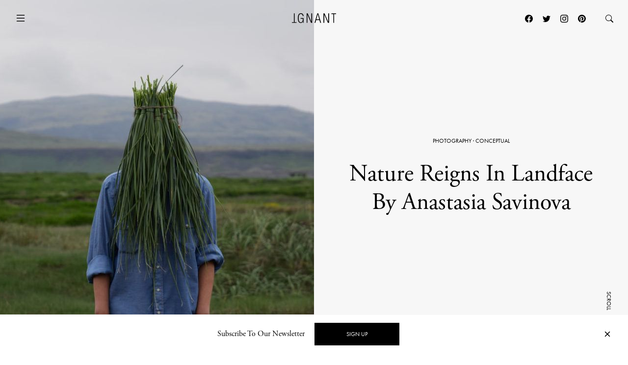

--- FILE ---
content_type: text/html; charset=UTF-8
request_url: https://www.ignant.com/2018/07/10/nature-reigns-in-landface-by-anastasia-savinova/
body_size: 19262
content:
<!DOCTYPE html>
<html id="root" lang="en-US" class="h-100">

<head>
  <meta charset="UTF-8" />
  <meta name="viewport" content="width=device-width, initial-scale=1" />
    <link rel="apple-touch-icon" sizes="180x180" href="https://www.ignant.com/wp-content/themes/ignant/assets/favicon/apple-touch-icon.png?ver=1.1.138">
  <link rel="icon" type="image/png" sizes="32x32" href="https://www.ignant.com/wp-content/themes/ignant/assets/favicon/favicon-32x32.png?ver=1.1.138">
  <link rel="icon" type="image/png" sizes="16x16" href="https://www.ignant.com/wp-content/themes/ignant/assets/favicon/favicon-16x16.png?ver=1.1.138">
  <link rel="manifest" href="https://www.ignant.com/wp-content/themes/ignant/assets/favicon/site.webmanifest?ver=1.1.138">
  <link rel="mask-icon" href="https://www.ignant.com/wp-content/themes/ignant/assets/favicon/safari-pinned-tab.svg?ver=1.1.138" color="#999999">
  <link rel="shortcut icon" href="https://www.ignant.com/wp-content/themes/ignant/assets/favicon/favicon.ico?ver=1.1.138">
  <meta name="msapplication-TileColor" content="#ffffff">
  <meta name="msapplication-config" content="https://www.ignant.com/wp-content/themes/ignant/assets/favicon/browserconfig.xml?ver=1.1.138">
  <meta name="theme-color" content="#ffffff">
  <meta name='robots' content='index, follow, max-image-preview:large, max-snippet:-1, max-video-preview:-1' />
	<style>img:is([sizes="auto" i], [sizes^="auto," i]) { contain-intrinsic-size: 3000px 1500px }</style>
	
	<!-- This site is optimized with the Yoast SEO plugin v25.4 - https://yoast.com/wordpress/plugins/seo/ -->
	<title>Nature Reigns In Landface By Anastasia Savinova - IGNANT</title>
	<meta name="description" content="Anastasia Savinova’s ‘Landface’ series is both landscape photography and self-portraiture; an exploration of human intimacy and nature set against a backdrop of the magnificent north." />
	<link rel="canonical" href="https://www.ignant.com/2018/07/10/nature-reigns-in-landface-by-anastasia-savinova/" />
	<meta property="og:locale" content="en_US" />
	<meta property="og:type" content="article" />
	<meta property="og:title" content="Nature Reigns In Landface By Anastasia Savinova - IGNANT" />
	<meta property="og:url" content="https://www.ignant.com/2018/07/10/nature-reigns-in-landface-by-anastasia-savinova/" />
	<meta property="og:site_name" content="IGNANT" />
	<meta property="article:publisher" content="https://www.facebook.com/ignant" />
	<meta property="article:published_time" content="2018-07-10T13:00:22+00:00" />
	<meta property="article:modified_time" content="2019-08-14T10:09:42+00:00" />
	<meta property="og:image" content="https://www.ignant.com/wp-content/uploads/2018/07/ignant-photography-anastasia-savinova-landface-001.jpg" />
	<meta property="og:image:width" content="1100" />
	<meta property="og:image:height" content="733" />
	<meta property="og:image:type" content="image/jpeg" />
	<meta name="author" content="Rosie Flanagan" />
	<meta name="twitter:card" content="summary_large_image" />
	<meta name="twitter:creator" content="@ignantmag" />
	<meta name="twitter:site" content="@ignantmag" />
	<meta name="twitter:label1" content="Written by" />
	<meta name="twitter:data1" content="Rosie Flanagan" />
	<script type="application/ld+json" class="yoast-schema-graph">{"@context":"https://schema.org","@graph":[{"@type":"Article","@id":"https://www.ignant.com/2018/07/10/nature-reigns-in-landface-by-anastasia-savinova/#article","isPartOf":{"@id":"https://www.ignant.com/2018/07/10/nature-reigns-in-landface-by-anastasia-savinova/"},"author":{"name":"Rosie Flanagan","@id":"https://www.ignant.com/#/schema/person/dbd125120f0401db2ae367e3f7187b29"},"headline":"Nature Reigns In Landface By Anastasia Savinova","datePublished":"2018-07-10T13:00:22+00:00","dateModified":"2019-08-14T10:09:42+00:00","mainEntityOfPage":{"@id":"https://www.ignant.com/2018/07/10/nature-reigns-in-landface-by-anastasia-savinova/"},"wordCount":7,"publisher":{"@id":"https://www.ignant.com/#organization"},"image":{"@id":"https://www.ignant.com/2018/07/10/nature-reigns-in-landface-by-anastasia-savinova/#primaryimage"},"thumbnailUrl":"https://www.ignant.com/wp-content/uploads/2018/07/ignant-photography-anastasia-savinova-landface-001.jpg","keywords":["Anastasia Savinova","Conceptual","Iceland","Landscape","Photography","Plants","Portrait","Self-Portrait"],"articleSection":["Conceptual","Photography"],"inLanguage":"en-US"},{"@type":"WebPage","@id":"https://www.ignant.com/2018/07/10/nature-reigns-in-landface-by-anastasia-savinova/","url":"https://www.ignant.com/2018/07/10/nature-reigns-in-landface-by-anastasia-savinova/","name":"Nature Reigns In Landface By Anastasia Savinova - IGNANT","isPartOf":{"@id":"https://www.ignant.com/#website"},"primaryImageOfPage":{"@id":"https://www.ignant.com/2018/07/10/nature-reigns-in-landface-by-anastasia-savinova/#primaryimage"},"image":{"@id":"https://www.ignant.com/2018/07/10/nature-reigns-in-landface-by-anastasia-savinova/#primaryimage"},"thumbnailUrl":"https://www.ignant.com/wp-content/uploads/2018/07/ignant-photography-anastasia-savinova-landface-001.jpg","datePublished":"2018-07-10T13:00:22+00:00","dateModified":"2019-08-14T10:09:42+00:00","breadcrumb":{"@id":"https://www.ignant.com/2018/07/10/nature-reigns-in-landface-by-anastasia-savinova/#breadcrumb"},"inLanguage":"en-US","potentialAction":[{"@type":"ReadAction","target":["https://www.ignant.com/2018/07/10/nature-reigns-in-landface-by-anastasia-savinova/"]}]},{"@type":"ImageObject","inLanguage":"en-US","@id":"https://www.ignant.com/2018/07/10/nature-reigns-in-landface-by-anastasia-savinova/#primaryimage","url":"https://www.ignant.com/wp-content/uploads/2018/07/ignant-photography-anastasia-savinova-landface-001.jpg","contentUrl":"https://www.ignant.com/wp-content/uploads/2018/07/ignant-photography-anastasia-savinova-landface-001.jpg","width":1100,"height":733,"caption":"iGNANT-Photography-Anastasia-Savinova-Landface-001"},{"@type":"BreadcrumbList","@id":"https://www.ignant.com/2018/07/10/nature-reigns-in-landface-by-anastasia-savinova/#breadcrumb","itemListElement":[{"@type":"ListItem","position":1,"name":"Home","item":"https://www.ignant.com/"},{"@type":"ListItem","position":2,"name":"Nature Reigns In Landface By Anastasia Savinova"}]},{"@type":"WebSite","@id":"https://www.ignant.com/#website","url":"https://www.ignant.com/","name":"IGNANT","description":"IGNANT is an award-winning online magazine featuring the finest in art, design, photography, travel and architecture","publisher":{"@id":"https://www.ignant.com/#organization"},"potentialAction":[{"@type":"SearchAction","target":{"@type":"EntryPoint","urlTemplate":"https://www.ignant.com/?s={search_term_string}"},"query-input":{"@type":"PropertyValueSpecification","valueRequired":true,"valueName":"search_term_string"}}],"inLanguage":"en-US"},{"@type":"Organization","@id":"https://www.ignant.com/#organization","name":"IGNANT GmbH","url":"https://www.ignant.com/","logo":{"@type":"ImageObject","inLanguage":"en-US","@id":"https://www.ignant.com/#/schema/logo/image/","url":"https://www.ignant.com/wp-content/uploads/2020/08/ignant-logo.png","contentUrl":"https://www.ignant.com/wp-content/uploads/2020/08/ignant-logo.png","width":512,"height":512,"caption":"IGNANT GmbH"},"image":{"@id":"https://www.ignant.com/#/schema/logo/image/"},"sameAs":["https://www.facebook.com/ignant","https://x.com/ignantmag","https://www.instagram.com/ignant/","https://linkedin.com/company/ignant-gmbh","https://www.pinterest.de/ignant/","https://www.youtube.com/channel/UC2ZVNwCutyM22fpQqgLO0zQ","https://en.wikipedia.org/wiki/Ignant"]},{"@type":"Person","@id":"https://www.ignant.com/#/schema/person/dbd125120f0401db2ae367e3f7187b29","name":"Rosie Flanagan","image":{"@type":"ImageObject","inLanguage":"en-US","@id":"https://www.ignant.com/#/schema/person/image/","url":"https://secure.gravatar.com/avatar/fa9c639e08e5a29910aa39b35636d203a5743cc6bafd10b746f91acff70a2a72?s=96&d=mm&r=g","contentUrl":"https://secure.gravatar.com/avatar/fa9c639e08e5a29910aa39b35636d203a5743cc6bafd10b746f91acff70a2a72?s=96&d=mm&r=g","caption":"Rosie Flanagan"},"sameAs":["http://www.ignant.com"],"url":"https://www.ignant.com/author/rosie-flanagan/"}]}</script>
	<!-- / Yoast SEO plugin. -->


<link rel='dns-prefetch' href='//cdnjs.cloudflare.com' />
<link rel='dns-prefetch' href='//use.typekit.net' />
<link href='https://imagedelivery.net' rel='preconnect' />
<link rel="alternate" type="application/rss+xml" title="IGNANT &raquo; Feed" href="https://www.ignant.com/feed/" />
<link rel="alternate" type="application/rss+xml" title="IGNANT &raquo; Comments Feed" href="https://www.ignant.com/comments/feed/" />
<style id='classic-theme-styles-inline-css' type='text/css'>
/*! This file is auto-generated */
.wp-block-button__link{color:#fff;background-color:#32373c;border-radius:9999px;box-shadow:none;text-decoration:none;padding:calc(.667em + 2px) calc(1.333em + 2px);font-size:1.125em}.wp-block-file__button{background:#32373c;color:#fff;text-decoration:none}
</style>
<style id='global-styles-inline-css' type='text/css'>
:root{--wp--preset--aspect-ratio--square: 1;--wp--preset--aspect-ratio--4-3: 4/3;--wp--preset--aspect-ratio--3-4: 3/4;--wp--preset--aspect-ratio--3-2: 3/2;--wp--preset--aspect-ratio--2-3: 2/3;--wp--preset--aspect-ratio--16-9: 16/9;--wp--preset--aspect-ratio--9-16: 9/16;--wp--preset--color--black: #000000;--wp--preset--color--cyan-bluish-gray: #abb8c3;--wp--preset--color--white: #ffffff;--wp--preset--color--pale-pink: #f78da7;--wp--preset--color--vivid-red: #cf2e2e;--wp--preset--color--luminous-vivid-orange: #ff6900;--wp--preset--color--luminous-vivid-amber: #fcb900;--wp--preset--color--light-green-cyan: #7bdcb5;--wp--preset--color--vivid-green-cyan: #00d084;--wp--preset--color--pale-cyan-blue: #8ed1fc;--wp--preset--color--vivid-cyan-blue: #0693e3;--wp--preset--color--vivid-purple: #9b51e0;--wp--preset--gradient--vivid-cyan-blue-to-vivid-purple: linear-gradient(135deg,rgba(6,147,227,1) 0%,rgb(155,81,224) 100%);--wp--preset--gradient--light-green-cyan-to-vivid-green-cyan: linear-gradient(135deg,rgb(122,220,180) 0%,rgb(0,208,130) 100%);--wp--preset--gradient--luminous-vivid-amber-to-luminous-vivid-orange: linear-gradient(135deg,rgba(252,185,0,1) 0%,rgba(255,105,0,1) 100%);--wp--preset--gradient--luminous-vivid-orange-to-vivid-red: linear-gradient(135deg,rgba(255,105,0,1) 0%,rgb(207,46,46) 100%);--wp--preset--gradient--very-light-gray-to-cyan-bluish-gray: linear-gradient(135deg,rgb(238,238,238) 0%,rgb(169,184,195) 100%);--wp--preset--gradient--cool-to-warm-spectrum: linear-gradient(135deg,rgb(74,234,220) 0%,rgb(151,120,209) 20%,rgb(207,42,186) 40%,rgb(238,44,130) 60%,rgb(251,105,98) 80%,rgb(254,248,76) 100%);--wp--preset--gradient--blush-light-purple: linear-gradient(135deg,rgb(255,206,236) 0%,rgb(152,150,240) 100%);--wp--preset--gradient--blush-bordeaux: linear-gradient(135deg,rgb(254,205,165) 0%,rgb(254,45,45) 50%,rgb(107,0,62) 100%);--wp--preset--gradient--luminous-dusk: linear-gradient(135deg,rgb(255,203,112) 0%,rgb(199,81,192) 50%,rgb(65,88,208) 100%);--wp--preset--gradient--pale-ocean: linear-gradient(135deg,rgb(255,245,203) 0%,rgb(182,227,212) 50%,rgb(51,167,181) 100%);--wp--preset--gradient--electric-grass: linear-gradient(135deg,rgb(202,248,128) 0%,rgb(113,206,126) 100%);--wp--preset--gradient--midnight: linear-gradient(135deg,rgb(2,3,129) 0%,rgb(40,116,252) 100%);--wp--preset--font-size--small: 13px;--wp--preset--font-size--medium: 20px;--wp--preset--font-size--large: 36px;--wp--preset--font-size--x-large: 42px;--wp--preset--spacing--20: 0.44rem;--wp--preset--spacing--30: 0.67rem;--wp--preset--spacing--40: 1rem;--wp--preset--spacing--50: 1.5rem;--wp--preset--spacing--60: 2.25rem;--wp--preset--spacing--70: 3.38rem;--wp--preset--spacing--80: 5.06rem;--wp--preset--shadow--natural: 6px 6px 9px rgba(0, 0, 0, 0.2);--wp--preset--shadow--deep: 12px 12px 50px rgba(0, 0, 0, 0.4);--wp--preset--shadow--sharp: 6px 6px 0px rgba(0, 0, 0, 0.2);--wp--preset--shadow--outlined: 6px 6px 0px -3px rgba(255, 255, 255, 1), 6px 6px rgba(0, 0, 0, 1);--wp--preset--shadow--crisp: 6px 6px 0px rgba(0, 0, 0, 1);}:where(.is-layout-flex){gap: 0.5em;}:where(.is-layout-grid){gap: 0.5em;}body .is-layout-flex{display: flex;}.is-layout-flex{flex-wrap: wrap;align-items: center;}.is-layout-flex > :is(*, div){margin: 0;}body .is-layout-grid{display: grid;}.is-layout-grid > :is(*, div){margin: 0;}:where(.wp-block-columns.is-layout-flex){gap: 2em;}:where(.wp-block-columns.is-layout-grid){gap: 2em;}:where(.wp-block-post-template.is-layout-flex){gap: 1.25em;}:where(.wp-block-post-template.is-layout-grid){gap: 1.25em;}.has-black-color{color: var(--wp--preset--color--black) !important;}.has-cyan-bluish-gray-color{color: var(--wp--preset--color--cyan-bluish-gray) !important;}.has-white-color{color: var(--wp--preset--color--white) !important;}.has-pale-pink-color{color: var(--wp--preset--color--pale-pink) !important;}.has-vivid-red-color{color: var(--wp--preset--color--vivid-red) !important;}.has-luminous-vivid-orange-color{color: var(--wp--preset--color--luminous-vivid-orange) !important;}.has-luminous-vivid-amber-color{color: var(--wp--preset--color--luminous-vivid-amber) !important;}.has-light-green-cyan-color{color: var(--wp--preset--color--light-green-cyan) !important;}.has-vivid-green-cyan-color{color: var(--wp--preset--color--vivid-green-cyan) !important;}.has-pale-cyan-blue-color{color: var(--wp--preset--color--pale-cyan-blue) !important;}.has-vivid-cyan-blue-color{color: var(--wp--preset--color--vivid-cyan-blue) !important;}.has-vivid-purple-color{color: var(--wp--preset--color--vivid-purple) !important;}.has-black-background-color{background-color: var(--wp--preset--color--black) !important;}.has-cyan-bluish-gray-background-color{background-color: var(--wp--preset--color--cyan-bluish-gray) !important;}.has-white-background-color{background-color: var(--wp--preset--color--white) !important;}.has-pale-pink-background-color{background-color: var(--wp--preset--color--pale-pink) !important;}.has-vivid-red-background-color{background-color: var(--wp--preset--color--vivid-red) !important;}.has-luminous-vivid-orange-background-color{background-color: var(--wp--preset--color--luminous-vivid-orange) !important;}.has-luminous-vivid-amber-background-color{background-color: var(--wp--preset--color--luminous-vivid-amber) !important;}.has-light-green-cyan-background-color{background-color: var(--wp--preset--color--light-green-cyan) !important;}.has-vivid-green-cyan-background-color{background-color: var(--wp--preset--color--vivid-green-cyan) !important;}.has-pale-cyan-blue-background-color{background-color: var(--wp--preset--color--pale-cyan-blue) !important;}.has-vivid-cyan-blue-background-color{background-color: var(--wp--preset--color--vivid-cyan-blue) !important;}.has-vivid-purple-background-color{background-color: var(--wp--preset--color--vivid-purple) !important;}.has-black-border-color{border-color: var(--wp--preset--color--black) !important;}.has-cyan-bluish-gray-border-color{border-color: var(--wp--preset--color--cyan-bluish-gray) !important;}.has-white-border-color{border-color: var(--wp--preset--color--white) !important;}.has-pale-pink-border-color{border-color: var(--wp--preset--color--pale-pink) !important;}.has-vivid-red-border-color{border-color: var(--wp--preset--color--vivid-red) !important;}.has-luminous-vivid-orange-border-color{border-color: var(--wp--preset--color--luminous-vivid-orange) !important;}.has-luminous-vivid-amber-border-color{border-color: var(--wp--preset--color--luminous-vivid-amber) !important;}.has-light-green-cyan-border-color{border-color: var(--wp--preset--color--light-green-cyan) !important;}.has-vivid-green-cyan-border-color{border-color: var(--wp--preset--color--vivid-green-cyan) !important;}.has-pale-cyan-blue-border-color{border-color: var(--wp--preset--color--pale-cyan-blue) !important;}.has-vivid-cyan-blue-border-color{border-color: var(--wp--preset--color--vivid-cyan-blue) !important;}.has-vivid-purple-border-color{border-color: var(--wp--preset--color--vivid-purple) !important;}.has-vivid-cyan-blue-to-vivid-purple-gradient-background{background: var(--wp--preset--gradient--vivid-cyan-blue-to-vivid-purple) !important;}.has-light-green-cyan-to-vivid-green-cyan-gradient-background{background: var(--wp--preset--gradient--light-green-cyan-to-vivid-green-cyan) !important;}.has-luminous-vivid-amber-to-luminous-vivid-orange-gradient-background{background: var(--wp--preset--gradient--luminous-vivid-amber-to-luminous-vivid-orange) !important;}.has-luminous-vivid-orange-to-vivid-red-gradient-background{background: var(--wp--preset--gradient--luminous-vivid-orange-to-vivid-red) !important;}.has-very-light-gray-to-cyan-bluish-gray-gradient-background{background: var(--wp--preset--gradient--very-light-gray-to-cyan-bluish-gray) !important;}.has-cool-to-warm-spectrum-gradient-background{background: var(--wp--preset--gradient--cool-to-warm-spectrum) !important;}.has-blush-light-purple-gradient-background{background: var(--wp--preset--gradient--blush-light-purple) !important;}.has-blush-bordeaux-gradient-background{background: var(--wp--preset--gradient--blush-bordeaux) !important;}.has-luminous-dusk-gradient-background{background: var(--wp--preset--gradient--luminous-dusk) !important;}.has-pale-ocean-gradient-background{background: var(--wp--preset--gradient--pale-ocean) !important;}.has-electric-grass-gradient-background{background: var(--wp--preset--gradient--electric-grass) !important;}.has-midnight-gradient-background{background: var(--wp--preset--gradient--midnight) !important;}.has-small-font-size{font-size: var(--wp--preset--font-size--small) !important;}.has-medium-font-size{font-size: var(--wp--preset--font-size--medium) !important;}.has-large-font-size{font-size: var(--wp--preset--font-size--large) !important;}.has-x-large-font-size{font-size: var(--wp--preset--font-size--x-large) !important;}
:where(.wp-block-post-template.is-layout-flex){gap: 1.25em;}:where(.wp-block-post-template.is-layout-grid){gap: 1.25em;}
:where(.wp-block-columns.is-layout-flex){gap: 2em;}:where(.wp-block-columns.is-layout-grid){gap: 2em;}
:root :where(.wp-block-pullquote){font-size: 1.5em;line-height: 1.6;}
</style>
<style id='woocommerce-inline-inline-css' type='text/css'>
.woocommerce form .form-row .required { visibility: visible; }
</style>
<link rel='stylesheet' id='brands-styles-css' href='https://www.ignant.com/wp-content/plugins/woocommerce/assets/css/brands.css?ver=9.9.6' type='text/css' media='all' />
<link rel='stylesheet' id='ignant-fonts-css' href='//use.typekit.net/unn5tqh.css?ver=1.1.138' type='text/css' media='all' />
<link rel='stylesheet' id='ignant-style-css' href='https://www.ignant.com/wp-content/themes/ignant/assets/css/style.min.css?ver=1.1.138' type='text/css' media='all' />
<link rel='stylesheet' id='searchwp-forms-css' href='https://www.ignant.com/wp-content/plugins/searchwp/assets/css/frontend/search-forms.css?ver=4.3.17' type='text/css' media='all' />
<link rel='stylesheet' id='woocommerce-gzd-layout-css' href='https://www.ignant.com/wp-content/plugins/woocommerce-germanized/build/static/layout-styles.css?ver=3.19.12' type='text/css' media='all' />
<style id='woocommerce-gzd-layout-inline-css' type='text/css'>
.woocommerce-checkout .shop_table { background-color: #eeeeee; } .product p.deposit-packaging-type { font-size: 1.25em !important; } p.woocommerce-shipping-destination { display: none; }
                .wc-gzd-nutri-score-value-a {
                    background: url(https://www.ignant.com/wp-content/plugins/woocommerce-germanized/assets/images/nutri-score-a.svg) no-repeat;
                }
                .wc-gzd-nutri-score-value-b {
                    background: url(https://www.ignant.com/wp-content/plugins/woocommerce-germanized/assets/images/nutri-score-b.svg) no-repeat;
                }
                .wc-gzd-nutri-score-value-c {
                    background: url(https://www.ignant.com/wp-content/plugins/woocommerce-germanized/assets/images/nutri-score-c.svg) no-repeat;
                }
                .wc-gzd-nutri-score-value-d {
                    background: url(https://www.ignant.com/wp-content/plugins/woocommerce-germanized/assets/images/nutri-score-d.svg) no-repeat;
                }
                .wc-gzd-nutri-score-value-e {
                    background: url(https://www.ignant.com/wp-content/plugins/woocommerce-germanized/assets/images/nutri-score-e.svg) no-repeat;
                }
            
</style>
<link rel='shortlink' href='https://www.ignant.com/?p=268399' />
<link rel="alternate" title="oEmbed (JSON)" type="application/json+oembed" href="https://www.ignant.com/wp-json/oembed/1.0/embed?url=https%3A%2F%2Fwww.ignant.com%2F2018%2F07%2F10%2Fnature-reigns-in-landface-by-anastasia-savinova%2F" />
<link rel="alternate" title="oEmbed (XML)" type="text/xml+oembed" href="https://www.ignant.com/wp-json/oembed/1.0/embed?url=https%3A%2F%2Fwww.ignant.com%2F2018%2F07%2F10%2Fnature-reigns-in-landface-by-anastasia-savinova%2F&#038;format=xml" />
	<noscript><style>.woocommerce-product-gallery{ opacity: 1 !important; }</style></noscript>
	</head>

<body class="wp-singular post-template-default single single-post postid-268399 single-format-aside wp-theme-ignant no-js d-flex flex-column h-100 hide-bottombar theme-ignant woocommerce-no-js">

    <script>var body = document.getElementsByClassName('no-js'); for (var i = 0; i < body.length; i++) { body[i].classList.add('js'); body[i].classList.remove('no-js'); }</script>
  
  <header>
        <nav id="nav-main" class="c-nav-main c-nav-main--story theme-ignant woocommerce-no-js">

    <div class="c-nav-main-topbar">
        <div class="c-nav-main-topbar__inner container">

          <div class="c-nav-main-topbar__inner-left">

            <a class="c-menu-icon c-menu-icon__toggle c-nav-main__menu-icon" data-bs-toggle="modal" data-bs-target="#modal-nav">
              <svg xmlns="http://www.w3.org/2000/svg" width="24" height="24" fill="currentColor" class="bi bi-list" viewBox="0 0 16 16">
                <path fill-rule="evenodd" d="M2.5 12a.5.5 0 0 1 .5-.5h10a.5.5 0 0 1 0 1H3a.5.5 0 0 1-.5-.5zm0-4a.5.5 0 0 1 .5-.5h10a.5.5 0 0 1 0 1H3a.5.5 0 0 1-.5-.5zm0-4a.5.5 0 0 1 .5-.5h10a.5.5 0 0 1 0 1H3a.5.5 0 0 1-.5-.5z"/>
              </svg>
              <svg xmlns="http://www.w3.org/2000/svg" width="24" height="24" fill="currentColor" class="bi bi-x" viewBox="0 0 16 16">
                <path d="M4.646 4.646a.5.5 0 0 1 .708 0L8 7.293l2.646-2.647a.5.5 0 0 1 .708.708L8.707 8l2.647 2.646a.5.5 0 0 1-.708.708L8 8.707l-2.646 2.647a.5.5 0 0 1-.708-.708L7.293 8 4.646 5.354a.5.5 0 0 1 0-.708z"/>
              </svg>
            </a>

          </div>


          <div class="c-nav-main-topbar__inner-center">

            <div class="c-nav-main__logo-container">
                <a class="c-nav-main__logo" href="https://www.ignant.com">
                  <svg class="c-nav-main__logo-img" xmlns="http://www.w3.org/2000/svg" viewBox="0 0 420.3 92.6" width="100%" height="100%" preserveAspectRatio="xMinYMin meet">
                    <polygon class="cls-1" points="139.6 91.3 147.6 91.3 147.6 13.2 147.8 13.2 182.1 91.3 192.9 91.3 192.9 1.6 184.9 1.6 184.9 79.7 184.6 79.7 150.4 1.6 139.6 1.6 139.6 91.3"/>
                    <polygon class="cls-1" points="299.8 91.3 307.9 91.3 307.9 13.2 308.1 13.2 342.4 91.3 353.2 91.3 353.2 1.6 345.2 1.6 345.2 79.7 344.9 79.7 310.6 1.6 299.8 1.6 299.8 91.3"/>
                    <polygon class="cls-1" points="394.2 91.3 402.2 91.3 402.2 8.4 420.3 8.4 420.3 1.6 376 1.6 376 8.4 394.2 8.4 394.2 91.3"/>
                    <polygon class="cls-1" points="18.1 1.6 26.1 1.6 26.1 84.5 44.3 84.5 44.3 91.3 0 91.3 0 84.5 18.1 84.5 18.1 1.6"/>
                    <path class="cls-1" d="M277.9,91.3,251.4,1.6h-10L214.9,91.3h8.5l7.3-26.1h31.4l7.3,26.1ZM260.3,58.4H232.4L246.2,7.9h.3l13.8,50.5Z"/>
                    <path class="cls-1" d="M103.7,52.3v1.9C103.7,75.2,97,86,85,86,72.2,86,64.4,75.5,64.4,46.4S72.2,6.8,85,6.8c11.8,0,17.7,9,17.7,19.8h8C109.7,11.2,102,0,85,0,66.7,0,56.4,14.2,56.4,46.3S66.7,92.6,85,92.6c8.9,0,17-6.4,19.7-16.3h.3V91.1h6.3V45.4H82.5v6.8h21.2Z"/>
                  </svg>
                </a>
            </div>

          </div>

          <div class="c-nav-main-topbar__inner-right">


                
                  <div class="c-nav-main__nav-post">

                    
                    <ul id="menu-post" class="c-menu-post">

                                              <li class="c-menu-post__prev">
                          <a href="https://www.ignant.com/2018/07/10/rimowa-x-off-white-case-editorial/" data-bs-toggle="tooltip" data-tooltip-class="slide-left">
                            <span class="c-arrow c-arrow__left"></span>
                            <span>Previous</span>
                            <div class="tooltip-content d-none">
                              <span class="ratio" style="--bs-aspect-ratio: calc(240 / 360 * 100%);" data-width="360" data-height="240"><img width="360" height="240" src="https://www.ignant.com/wp-content/uploads/2018/07/rimowaxoffwhite-360x240.jpg" class=" ratio-item lazyload lazy-image img-fluid size-3by2-sm" alt="rimowaxoffwhite" decoding="async" fetchpriority="high" srcset="[data-uri]" data-src="https://www.ignant.com/wp-content/uploads/2018/07/rimowaxoffwhite-360x240.jpg" data-srcset="https://www.ignant.com/wp-content/uploads/2018/07/rimowaxoffwhite-360x240.jpg 360w, https://www.ignant.com/wp-content/uploads/2018/07/rimowaxoffwhite-720x480.jpg 720w, https://www.ignant.com/wp-content/uploads/2018/07/rimowaxoffwhite-1440x960.jpg 1440w" data-sizes="auto" data-pin-media="https://www.ignant.com/wp-content/uploads/2018/07/rimowaxoffwhite.jpg" /></span>                              <h6>Rimowa x Off-White Case Editorial</h6>
                            </div>
                          </a>
                        </li>
                      
                                              <li class="c-menu-post__next">
                          <a href="https://www.ignant.com/2018/07/10/casa-la-quinta-a-home-in-mexico-designed-around-voids/" data-bs-toggle="tooltip" data-tooltip-class="slide-right">
                            <span>Next</span>
                            <span class="c-arrow c-arrow__right"></span>
                            <div class="tooltip-content d-none">
                              <span class="ratio" style="--bs-aspect-ratio: calc(240 / 360 * 100%);" data-width="360" data-height="240"><img width="360" height="240" src="https://www.ignant.com/wp-content/uploads/2018/07/ignant-architecture-dcpp-casa-la-quinta-0014-360x240.jpg" class=" ratio-item lazyload lazy-image img-fluid size-3by2-sm" alt="iGNANT-Architecture-DCPP-Casa-La-Quinta-0014" decoding="async" srcset="[data-uri]" data-src="https://www.ignant.com/wp-content/uploads/2018/07/ignant-architecture-dcpp-casa-la-quinta-0014-360x240.jpg" data-srcset="https://www.ignant.com/wp-content/uploads/2018/07/ignant-architecture-dcpp-casa-la-quinta-0014-360x240.jpg 360w, https://www.ignant.com/wp-content/uploads/2018/07/ignant-architecture-dcpp-casa-la-quinta-0014-720x480.jpg 720w, https://www.ignant.com/wp-content/uploads/2018/07/ignant-architecture-dcpp-casa-la-quinta-0014-1440x960.jpg 1440w" data-sizes="auto" data-pin-media="https://www.ignant.com/wp-content/uploads/2018/07/ignant-architecture-dcpp-casa-la-quinta-0014.jpg" /></span>                              <h6>Casa La Quinta: A Home In Mexico Designed Around Voids</h6>
                            </div>
                          </a>
                        </li>
                      
                  </ul>

                </div>

                
                  <a class="c-menu-icon c-menu-icon--social px-1 d-none d-lg-block" href="https://www.facebook.com/ignant" target="_blank">
                    <svg xmlns="http://www.w3.org/2000/svg" width="16" height="16" fill="currentColor" class="bi bi-facebook" viewBox="0 0 16 16">
                      <path d="M16 8.049c0-4.446-3.582-8.05-8-8.05C3.58 0-.002 3.603-.002 8.05c0 4.017 2.926 7.347 6.75 7.951v-5.625h-2.03V8.05H6.75V6.275c0-2.017 1.195-3.131 3.022-3.131.876 0 1.791.157 1.791.157v1.98h-1.009c-.993 0-1.303.621-1.303 1.258v1.51h2.218l-.354 2.326H9.25V16c3.824-.604 6.75-3.934 6.75-7.951z"/>
                    </svg>
                  </a>
                  <a class="c-menu-icon c-menu-icon--social px-1 d-none d-lg-block" href="https://twitter.com/ignantmag" target="_blank">
                    <svg xmlns="http://www.w3.org/2000/svg" width="16" height="16" fill="currentColor" class="bi bi-twitter" viewBox="0 0 16 16">
                      <path d="M5.026 15c6.038 0 9.341-5.003 9.341-9.334 0-.14 0-.282-.006-.422A6.685 6.685 0 0 0 16 3.542a6.658 6.658 0 0 1-1.889.518 3.301 3.301 0 0 0 1.447-1.817 6.533 6.533 0 0 1-2.087.793A3.286 3.286 0 0 0 7.875 6.03a9.325 9.325 0 0 1-6.767-3.429 3.289 3.289 0 0 0 1.018 4.382A3.323 3.323 0 0 1 .64 6.575v.045a3.288 3.288 0 0 0 2.632 3.218 3.203 3.203 0 0 1-.865.115 3.23 3.23 0 0 1-.614-.057 3.283 3.283 0 0 0 3.067 2.277A6.588 6.588 0 0 1 .78 13.58a6.32 6.32 0 0 1-.78-.045A9.344 9.344 0 0 0 5.026 15z"/>
                    </svg>
                  </a>
                  <a class="c-menu-icon c-menu-icon--social px-1 d-none d-lg-block" href="https://www.instagram.com/ignant/" target="_blank">
                    <svg xmlns="http://www.w3.org/2000/svg" width="16" height="16" fill="currentColor" class="bi bi-instagram" viewBox="0 0 16 16">
                      <path d="M8 0C5.829 0 5.556.01 4.703.048 3.85.088 3.269.222 2.76.42a3.917 3.917 0 0 0-1.417.923A3.927 3.927 0 0 0 .42 2.76C.222 3.268.087 3.85.048 4.7.01 5.555 0 5.827 0 8.001c0 2.172.01 2.444.048 3.297.04.852.174 1.433.372 1.942.205.526.478.972.923 1.417.444.445.89.719 1.416.923.51.198 1.09.333 1.942.372C5.555 15.99 5.827 16 8 16s2.444-.01 3.298-.048c.851-.04 1.434-.174 1.943-.372a3.916 3.916 0 0 0 1.416-.923c.445-.445.718-.891.923-1.417.197-.509.332-1.09.372-1.942C15.99 10.445 16 10.173 16 8s-.01-2.445-.048-3.299c-.04-.851-.175-1.433-.372-1.941a3.926 3.926 0 0 0-.923-1.417A3.911 3.911 0 0 0 13.24.42c-.51-.198-1.092-.333-1.943-.372C10.443.01 10.172 0 7.998 0h.003zm-.717 1.442h.718c2.136 0 2.389.007 3.232.046.78.035 1.204.166 1.486.275.373.145.64.319.92.599.28.28.453.546.598.92.11.281.24.705.275 1.485.039.843.047 1.096.047 3.231s-.008 2.389-.047 3.232c-.035.78-.166 1.203-.275 1.485a2.47 2.47 0 0 1-.599.919c-.28.28-.546.453-.92.598-.28.11-.704.24-1.485.276-.843.038-1.096.047-3.232.047s-2.39-.009-3.233-.047c-.78-.036-1.203-.166-1.485-.276a2.478 2.478 0 0 1-.92-.598 2.48 2.48 0 0 1-.6-.92c-.109-.281-.24-.705-.275-1.485-.038-.843-.046-1.096-.046-3.233 0-2.136.008-2.388.046-3.231.036-.78.166-1.204.276-1.486.145-.373.319-.64.599-.92.28-.28.546-.453.92-.598.282-.11.705-.24 1.485-.276.738-.034 1.024-.044 2.515-.045v.002zm4.988 1.328a.96.96 0 1 0 0 1.92.96.96 0 0 0 0-1.92zm-4.27 1.122a4.109 4.109 0 1 0 0 8.217 4.109 4.109 0 0 0 0-8.217zm0 1.441a2.667 2.667 0 1 1 0 5.334 2.667 2.667 0 0 1 0-5.334z"/>
                    </svg> 
                  </a>
                  <a class="c-menu-icon c-menu-icon--social px-1 d-none d-lg-block" href="https://de.pinterest.com/ignant/" target="_blank">
                    <svg xmlns="http://www.w3.org/2000/svg" width="16" height="16" fill="currentColor" class="bi bi-pinterest" viewBox="0 0 16 16">
                      <path d="M8 0a8 8 0 0 0-2.915 15.452c-.07-.633-.134-1.606.027-2.297.146-.625.938-3.977.938-3.977s-.239-.479-.239-1.187c0-1.113.645-1.943 1.448-1.943.682 0 1.012.512 1.012 1.127 0 .686-.437 1.712-.663 2.663-.188.796.4 1.446 1.185 1.446 1.422 0 2.515-1.5 2.515-3.664 0-1.915-1.377-3.254-3.342-3.254-2.276 0-3.612 1.707-3.612 3.471 0 .688.265 1.425.595 1.826a.24.24 0 0 1 .056.23c-.061.252-.196.796-.222.907-.035.146-.116.177-.268.107-1-.465-1.624-1.926-1.624-3.1 0-2.523 1.834-4.84 5.286-4.84 2.775 0 4.932 1.977 4.932 4.62 0 2.757-1.739 4.976-4.151 4.976-.811 0-1.573-.421-1.834-.919l-.498 1.902c-.181.695-.669 1.566-.995 2.097A8 8 0 1 0 8 0z"/>
                    </svg>
                  </a>

                  <a class="c-menu-icon" id="search-link" href="https://www.ignant.com/search/">
                    <svg xmlns="http://www.w3.org/2000/svg" width="16" height="16" fill="currentColor" class="bi bi-search" viewBox="0 0 16 16">
                      <path d="M11.742 10.344a6.5 6.5 0 1 0-1.397 1.398h-.001c.03.04.062.078.098.115l3.85 3.85a1 1 0 0 0 1.415-1.414l-3.85-3.85a1.007 1.007 0 0 0-.115-.1zM12 6.5a5.5 5.5 0 1 1-11 0 5.5 5.5 0 0 1 11 0z"/>
                    </svg>
                  </a>

            </div>

        </div>
    </div>

    <div class="c-nav-main-bottombar">

        <ul id="menu-main" class="o-list-ui c-menu-main"><li id="menu-item-278571" class="menu-item menu-item-type-taxonomy menu-item-object-category menu-item-278571"><a href="https://www.ignant.com/category/design/">Design</a></li>
<li id="menu-item-278573" class="menu-item menu-item-type-taxonomy menu-item-object-category menu-item-278573"><a href="https://www.ignant.com/category/architecture/">Architecture</a></li>
<li id="menu-item-278569" class="menu-item menu-item-type-taxonomy menu-item-object-category current-post-ancestor current-menu-parent current-post-parent menu-item-278569"><a href="https://www.ignant.com/category/photography/">Photography</a></li>
<li id="menu-item-278570" class="menu-item menu-item-type-taxonomy menu-item-object-category menu-item-278570"><a href="https://www.ignant.com/category/art/">Art</a></li>
</ul>
    </div>

</nav>
  </header>

  <main id="main" class="flex-shrink-0">
<article class="c-article c-story post-268399 post type-post status-publish format-aside has-post-thumbnail hentry category-conceptual category-photography tag-anastasia-savinova tag-conceptual tag-iceland tag-landscape tag-photography tag-plants tag-portrait tag-self-portrait post_format-post-format-aside ig_tax_work_location-iceland ig_tax_creator_location-iceland ig_tax_creator_name-anastasia-savinova ig_tax_copyright_photographer-anastasia-savinova">



  <header class="c-story__header c-section c-hero">

      <div class="row g-0 align-items-center">
        <div class="col-lg-6 c-hero__col-img">

            <span class="ratio" data-width="1440" data-height="1440" style="padding-bottom: 100%">

              
                              <img width="1440" height="1440" src="https://www.ignant.com/wp-content/uploads/2018/07/ignant-photography-anastasia-savinova-landface-001-1440x1440.jpg" class="ratio-item lazyload lazy-image img-fluid size-1by1-lg" alt="iGNANT-Photography-Anastasia-Savinova-Landface-001" decoding="async" srcset="[data-uri]" data-src="https://www.ignant.com/wp-content/uploads/2018/07/ignant-photography-anastasia-savinova-landface-001-1440x1440.jpg" data-srcset="https://www.ignant.com/wp-content/uploads/2018/07/ignant-photography-anastasia-savinova-landface-001-1440x1440.jpg 1440w, https://www.ignant.com/wp-content/uploads/2018/07/ignant-photography-anastasia-savinova-landface-001-360x360.jpg 360w, https://www.ignant.com/wp-content/uploads/2018/07/ignant-photography-anastasia-savinova-landface-001-720x720.jpg 720w, https://www.ignant.com/wp-content/uploads/2018/07/ignant-photography-anastasia-savinova-landface-001-300x300.jpg 300w, https://www.ignant.com/wp-content/uploads/2018/07/ignant-photography-anastasia-savinova-landface-001-100x100.jpg 100w" data-sizes="auto" data-pin-media="https://www.ignant.com/wp-content/uploads/2018/07/ignant-photography-anastasia-savinova-landface-001.jpg" />              
            </span>

        </div>
        <div class="col-lg-6 c-hero__col-content">

          <div class="c-hero__content">

            <ul class="o-list-ui c-article-meta-list">
              <li class="c-article-meta-list__item"><a href="https://www.ignant.com/category/photography/">Photography</a> &middot;
	<a href="https://www.ignant.com/category/photography/conceptual/">Conceptual</a></li>
            </ul>

            <h1 class="c-hero__title b-animate split-lines">Nature Reigns In Landface By Anastasia Savinova</h1>
          </div>


        </div>
      </div>

      <div class="c-story__header-scroll">
        <span class="c-story__header-scroll-text">Scroll</span><span class="c-arrow c-arrow__right"></span>
      </div>

  </header>

  <section class="c-section c-story__tax-list b-animate">

    <div class="container">

      <div class="row">
        <div class="col-lg-3">

          <div class="c-article-tax-list-wrapper">
            
  <dl class="c-article-tax-list">

    
          <dt class="c-article-tax-list__title" data-name="ig_acf_creator_name">Name</dt>
          <dd class="c-article-tax-list__item"><a href="https://www.ignant.com/creator/anastasia-savinova/" rel="tag">Anastasia Savinova</a><a class="c-article-tax-list__item-icon" href="http://www.anastasiasavinova.com/" target="_blank"><svg xmlns="http://www.w3.org/2000/svg" width="16" height="16" fill="currentColor" class="bi bi-globe" viewBox="0 0 16 16"><path d="M0 8a8 8 0 1 1 16 0A8 8 0 0 1 0 8zm7.5-6.923c-.67.204-1.335.82-1.887 1.855A7.97 7.97 0 0 0 5.145 4H7.5V1.077zM4.09 4a9.267 9.267 0 0 1 .64-1.539 6.7 6.7 0 0 1 .597-.933A7.025 7.025 0 0 0 2.255 4H4.09zm-.582 3.5c.03-.877.138-1.718.312-2.5H1.674a6.958 6.958 0 0 0-.656 2.5h2.49zM4.847 5a12.5 12.5 0 0 0-.338 2.5H7.5V5H4.847zM8.5 5v2.5h2.99a12.495 12.495 0 0 0-.337-2.5H8.5zM4.51 8.5a12.5 12.5 0 0 0 .337 2.5H7.5V8.5H4.51zm3.99 0V11h2.653c.187-.765.306-1.608.338-2.5H8.5zM5.145 12c.138.386.295.744.468 1.068.552 1.035 1.218 1.65 1.887 1.855V12H5.145zm.182 2.472a6.696 6.696 0 0 1-.597-.933A9.268 9.268 0 0 1 4.09 12H2.255a7.024 7.024 0 0 0 3.072 2.472zM3.82 11a13.652 13.652 0 0 1-.312-2.5h-2.49c.062.89.291 1.733.656 2.5H3.82zm6.853 3.472A7.024 7.024 0 0 0 13.745 12H11.91a9.27 9.27 0 0 1-.64 1.539 6.688 6.688 0 0 1-.597.933zM8.5 12v2.923c.67-.204 1.335-.82 1.887-1.855.173-.324.33-.682.468-1.068H8.5zm3.68-1h2.146c.365-.767.594-1.61.656-2.5h-2.49a13.65 13.65 0 0 1-.312 2.5zm2.802-3.5a6.959 6.959 0 0 0-.656-2.5H12.18c.174.782.282 1.623.312 2.5h2.49zM11.27 2.461c.247.464.462.98.64 1.539h1.835a7.024 7.024 0 0 0-3.072-2.472c.218.284.418.598.597.933zM10.855 4a7.966 7.966 0 0 0-.468-1.068C9.835 1.897 9.17 1.282 8.5 1.077V4h2.355z"/></svg></a></dd>

        
          <dt class="c-article-tax-list__title" data-name="ig_acf_work_name">Project</dt>
          <dd class="c-article-tax-list__item">Landface</dd>

        
          <dt class="c-article-tax-list__title" data-name="ig_acf_work_location">Location</dt>
          <dd class="c-article-tax-list__item"><a href="https://www.ignant.com/destination/iceland/" rel="tag">Iceland</a></dd>

        
    <dt class="c-article-tax-list__title">Words</dt>
    <dd class="c-article-tax-list__item"><a href="https://www.ignant.com/author/rosie-flanagan/" title="Posts by Rosie Flanagan" rel="author">Rosie Flanagan</a></dd>

  </dl>

          </div>

        </div>

        <div class="col-lg-9 col-xl-6"></div>

        <div class="col-lg-3">

          <!-- <img src="https://placehold.co/160x600" alt=""> -->

        </div>

      </div>

    </div>

  </section>


  <section class="c-section c-story__intro b-animate">

  <div class="container">

    <div class="row">
      <div class="col-lg-3">

        
      </div>

      <div class="col-lg-9 col-xl-6">

        <div class="c-story__intro-text c-text">
          <p class="p1"><span class="s1"><a href="http://www.anastasiasavinova.com/" target="_blank" rel="noopener">Anastasia Savinova</a>’s ‘<a href="http://www.anastasiasavinova.com/landface.html" target="_blank" rel="noopener">Landface</a>’ series is both landscape photography and self-portraiture; an exploration of human intimacy and nature set against a backdrop of the magnificent north.</span></p>
        </div>

      </div>
    </div>

  </div>

</section>
<section class="c-section c-story__text b-animate">

  <div class="container">
    <div class="row">
      <div class="col-lg-3">
      </div>
      <div class="col-lg-9 col-xl-6">
        <div class="c-text">
          <p class="p1"><span class="s1">Photographed in Iceland, Norway, Russia and Sweden, this collection of photographs takes the spectacular of nature and turns it into a veil that obscures individuality and destroys the ego. “When humans see their reflection in a mirror,” Savinova explains, “an image of their face takes a central position and nature becomes a mere backdrop.” In ‘Landface’ the opposite occurs. The human face becomes a reflection of the landscape; its colors and textures in synthesis with its surrounds, both separate and connected to nature. Using plants and other natural matter abundant in the various landscapes—mud, ice, stone—Savinova creates her masks. She likens the act of donning these masks to a ritualistic practice; in which the “body becomes a listening body; through the physical blindness, all other senses grow acute. A trusting intuitive body enters the mystery of the landscape, breathing in unison, inheriting the wisdom of the land’s body.&#8221;</span></p>
        </div>
      </div>
    </div>

  </div>

</section><section class="c-section b-animate">

  <div class="container">
    <blockquote class="c-story__quote c-story__quote--center">
      “When humans see their reflection in a mirror, an image of their face takes a central position and nature becomes a mere backdrop.”     </blockquote>
  </div>

</section>

    
    <section class="c-section c-story__img-wrap b-animate">

      <div class="container">

        <div class="row justify-content-center">
          <div class="col-xl-8">

            <span class="ratio" style="--bs-aspect-ratio: calc(959 / 1440 * 100%);" data-width="1440" data-height="959"><img width="1440" height="959" src="https://www.ignant.com/wp-content/uploads/2018/07/ignant-photography-anastasia-savinova-landface-0014-1440x959.jpg" class="c-story__img ratio-item lazyload lazy-image img-fluid size-o-lg" alt="iGNANT-Photography-Anastasia-Savinova-Landface-0014" decoding="async" srcset="[data-uri]" data-src="https://www.ignant.com/wp-content/uploads/2018/07/ignant-photography-anastasia-savinova-landface-0014-1440x959.jpg" data-srcset="https://www.ignant.com/wp-content/uploads/2018/07/ignant-photography-anastasia-savinova-landface-0014-1440x960.jpg 1440w, https://www.ignant.com/wp-content/uploads/2018/07/ignant-photography-anastasia-savinova-landface-0014-360x240.jpg 360w, https://www.ignant.com/wp-content/uploads/2018/07/ignant-photography-anastasia-savinova-landface-0014-720x480.jpg 720w, https://www.ignant.com/wp-content/uploads/2018/07/ignant-photography-anastasia-savinova-landface-0014.jpg 1100w" data-sizes="auto" data-pin-media="https://www.ignant.com/wp-content/uploads/2018/07/ignant-photography-anastasia-savinova-landface-0014.jpg" /></span>
            

          </div>
        </div>

      </div>

    </section>


    
    <section class="c-section c-story__img-wrap b-animate">

      <div class="container">

        <div class="row justify-content-center">
          <div class="col-xl-8">

            <span class="ratio" style="--bs-aspect-ratio: calc(959 / 1440 * 100%);" data-width="1440" data-height="959"><img width="1440" height="959" src="https://www.ignant.com/wp-content/uploads/2018/07/ignant-photography-anastasia-savinova-landface-002-1440x959.jpg" class="c-story__img ratio-item lazyload lazy-image img-fluid size-o-lg" alt="iGNANT-Photography-Anastasia-Savinova-Landface-002" decoding="async" srcset="[data-uri]" data-src="https://www.ignant.com/wp-content/uploads/2018/07/ignant-photography-anastasia-savinova-landface-002-1440x959.jpg" data-srcset="https://www.ignant.com/wp-content/uploads/2018/07/ignant-photography-anastasia-savinova-landface-002-1440x960.jpg 1440w, https://www.ignant.com/wp-content/uploads/2018/07/ignant-photography-anastasia-savinova-landface-002-360x240.jpg 360w, https://www.ignant.com/wp-content/uploads/2018/07/ignant-photography-anastasia-savinova-landface-002-720x480.jpg 720w, https://www.ignant.com/wp-content/uploads/2018/07/ignant-photography-anastasia-savinova-landface-002.jpg 1100w" data-sizes="auto" data-pin-media="https://www.ignant.com/wp-content/uploads/2018/07/ignant-photography-anastasia-savinova-landface-002.jpg" /></span>
            

          </div>
        </div>

      </div>

    </section>


    
    <section class="c-section c-story__img-wrap b-animate">

      <div class="container">

        <div class="row justify-content-center">
          <div class="col-xl-8">

            <span class="ratio" style="--bs-aspect-ratio: calc(959 / 1440 * 100%);" data-width="1440" data-height="959"><img width="1440" height="959" src="https://www.ignant.com/wp-content/uploads/2018/07/ignant-photography-anastasia-savinova-landface-001-1440x959.jpg" class="c-story__img ratio-item lazyload lazy-image img-fluid size-o-lg" alt="iGNANT-Photography-Anastasia-Savinova-Landface-001" decoding="async" srcset="[data-uri]" data-src="https://www.ignant.com/wp-content/uploads/2018/07/ignant-photography-anastasia-savinova-landface-001-1440x959.jpg" data-srcset="https://www.ignant.com/wp-content/uploads/2018/07/ignant-photography-anastasia-savinova-landface-001-1440x960.jpg 1440w, https://www.ignant.com/wp-content/uploads/2018/07/ignant-photography-anastasia-savinova-landface-001-360x240.jpg 360w, https://www.ignant.com/wp-content/uploads/2018/07/ignant-photography-anastasia-savinova-landface-001-720x480.jpg 720w, https://www.ignant.com/wp-content/uploads/2018/07/ignant-photography-anastasia-savinova-landface-001-600x399.jpg 600w, https://www.ignant.com/wp-content/uploads/2018/07/ignant-photography-anastasia-savinova-landface-001.jpg 1100w" data-sizes="auto" data-pin-media="https://www.ignant.com/wp-content/uploads/2018/07/ignant-photography-anastasia-savinova-landface-001.jpg" /></span>
            

          </div>
        </div>

      </div>

    </section>


<section class="c-section c-widget__parallax">
  <div class="c-parallax">
    <div class="c-parallax__img-wrap">
      <img width="2880" height="1919" src="https://www.ignant.com/wp-content/uploads/2018/07/ignant-photography-anastasia-savinova-landface-003-2880x1919.jpg" class="c-parallax__img lazyload lazy-image img-fluid size-o-xl" alt="iGNANT-Photography-Anastasia-Savinova-Landface-003" decoding="async" srcset="[data-uri]" data-src="https://www.ignant.com/wp-content/uploads/2018/07/ignant-photography-anastasia-savinova-landface-003-2880x1919.jpg" data-srcset="https://www.ignant.com/wp-content/uploads/2018/07/ignant-photography-anastasia-savinova-landface-003-2880x1919.jpg 2880w, https://www.ignant.com/wp-content/uploads/2018/07/ignant-photography-anastasia-savinova-landface-003-360x240.jpg 360w, https://www.ignant.com/wp-content/uploads/2018/07/ignant-photography-anastasia-savinova-landface-003-720x480.jpg 720w, https://www.ignant.com/wp-content/uploads/2018/07/ignant-photography-anastasia-savinova-landface-003-1440x960.jpg 1440w, https://www.ignant.com/wp-content/uploads/2018/07/ignant-photography-anastasia-savinova-landface-003.jpg 1100w" data-sizes="auto" data-pin-media="https://www.ignant.com/wp-content/uploads/2018/07/ignant-photography-anastasia-savinova-landface-003.jpg" />    </div>
  </div>
</section>


    
    <section class="c-section c-story__img-wrap b-animate">

      <div class="container">

        <div class="row justify-content-center">
          <div class="col-xl-8">

            <span class="ratio" style="--bs-aspect-ratio: calc(959 / 1440 * 100%);" data-width="1440" data-height="959"><img width="1440" height="959" src="https://www.ignant.com/wp-content/uploads/2018/07/ignant-photography-anastasia-savinova-landface-006-1440x959.jpg" class="c-story__img ratio-item lazyload lazy-image img-fluid size-o-lg" alt="iGNANT-Photography-Anastasia-Savinova-Landface-006" decoding="async" srcset="[data-uri]" data-src="https://www.ignant.com/wp-content/uploads/2018/07/ignant-photography-anastasia-savinova-landface-006-1440x959.jpg" data-srcset="https://www.ignant.com/wp-content/uploads/2018/07/ignant-photography-anastasia-savinova-landface-006-1440x960.jpg 1440w, https://www.ignant.com/wp-content/uploads/2018/07/ignant-photography-anastasia-savinova-landface-006-360x240.jpg 360w, https://www.ignant.com/wp-content/uploads/2018/07/ignant-photography-anastasia-savinova-landface-006-720x480.jpg 720w, https://www.ignant.com/wp-content/uploads/2018/07/ignant-photography-anastasia-savinova-landface-006.jpg 1100w" data-sizes="auto" data-pin-media="https://www.ignant.com/wp-content/uploads/2018/07/ignant-photography-anastasia-savinova-landface-006.jpg" /></span>
            

          </div>
        </div>

      </div>

    </section>


    
    <section class="c-section c-story__img-wrap b-animate">

      <div class="container">

        <div class="row justify-content-center">
          <div class="col-xl-8">

            <span class="ratio" style="--bs-aspect-ratio: calc(959 / 1440 * 100%);" data-width="1440" data-height="959"><img width="1440" height="959" src="https://www.ignant.com/wp-content/uploads/2018/07/ignant-photography-anastasia-savinova-landface-007-1440x959.jpg" class="c-story__img ratio-item lazyload lazy-image img-fluid size-o-lg" alt="iGNANT-Photography-Anastasia-Savinova-Landface-007" decoding="async" srcset="[data-uri]" data-src="https://www.ignant.com/wp-content/uploads/2018/07/ignant-photography-anastasia-savinova-landface-007-1440x959.jpg" data-srcset="https://www.ignant.com/wp-content/uploads/2018/07/ignant-photography-anastasia-savinova-landface-007-1440x960.jpg 1440w, https://www.ignant.com/wp-content/uploads/2018/07/ignant-photography-anastasia-savinova-landface-007-360x240.jpg 360w, https://www.ignant.com/wp-content/uploads/2018/07/ignant-photography-anastasia-savinova-landface-007-720x480.jpg 720w, https://www.ignant.com/wp-content/uploads/2018/07/ignant-photography-anastasia-savinova-landface-007.jpg 1100w" data-sizes="auto" data-pin-media="https://www.ignant.com/wp-content/uploads/2018/07/ignant-photography-anastasia-savinova-landface-007.jpg" /></span>
            

          </div>
        </div>

      </div>

    </section>


    
    <section class="c-section c-story__img-wrap b-animate">

      <div class="container">

        <div class="row justify-content-center">
          <div class="col-xl-8">

            <span class="ratio" style="--bs-aspect-ratio: calc(959 / 1440 * 100%);" data-width="1440" data-height="959"><img width="1440" height="959" src="https://www.ignant.com/wp-content/uploads/2018/07/ignant-photography-anastasia-savinova-landface-008-1440x959.jpg" class="c-story__img ratio-item lazyload lazy-image img-fluid size-o-lg" alt="iGNANT-Photography-Anastasia-Savinova-Landface-008" decoding="async" srcset="[data-uri]" data-src="https://www.ignant.com/wp-content/uploads/2018/07/ignant-photography-anastasia-savinova-landface-008-1440x959.jpg" data-srcset="https://www.ignant.com/wp-content/uploads/2018/07/ignant-photography-anastasia-savinova-landface-008-1440x960.jpg 1440w, https://www.ignant.com/wp-content/uploads/2018/07/ignant-photography-anastasia-savinova-landface-008-360x240.jpg 360w, https://www.ignant.com/wp-content/uploads/2018/07/ignant-photography-anastasia-savinova-landface-008-720x480.jpg 720w, https://www.ignant.com/wp-content/uploads/2018/07/ignant-photography-anastasia-savinova-landface-008.jpg 1100w" data-sizes="auto" data-pin-media="https://www.ignant.com/wp-content/uploads/2018/07/ignant-photography-anastasia-savinova-landface-008.jpg" /></span>
            

          </div>
        </div>

      </div>

    </section>


<section class="c-section c-widget__parallax">
  <div class="c-parallax">
    <div class="c-parallax__img-wrap">
      <img width="2880" height="1919" src="https://www.ignant.com/wp-content/uploads/2018/07/ignant-photography-anastasia-savinova-landface-005-2880x1919.jpg" class="c-parallax__img lazyload lazy-image img-fluid size-o-xl" alt="iGNANT-Photography-Anastasia-Savinova-Landface-005" decoding="async" srcset="[data-uri]" data-src="https://www.ignant.com/wp-content/uploads/2018/07/ignant-photography-anastasia-savinova-landface-005-2880x1919.jpg" data-srcset="https://www.ignant.com/wp-content/uploads/2018/07/ignant-photography-anastasia-savinova-landface-005-2880x1919.jpg 2880w, https://www.ignant.com/wp-content/uploads/2018/07/ignant-photography-anastasia-savinova-landface-005-360x240.jpg 360w, https://www.ignant.com/wp-content/uploads/2018/07/ignant-photography-anastasia-savinova-landface-005-720x480.jpg 720w, https://www.ignant.com/wp-content/uploads/2018/07/ignant-photography-anastasia-savinova-landface-005-1440x960.jpg 1440w, https://www.ignant.com/wp-content/uploads/2018/07/ignant-photography-anastasia-savinova-landface-005.jpg 1100w" data-sizes="auto" data-pin-media="https://www.ignant.com/wp-content/uploads/2018/07/ignant-photography-anastasia-savinova-landface-005.jpg" />    </div>
  </div>
</section>


    
    <section class="c-section c-story__img-wrap b-animate">

      <div class="container">

        <div class="row justify-content-center">
          <div class="col-xl-8">

            <span class="ratio" style="--bs-aspect-ratio: calc(959 / 1440 * 100%);" data-width="1440" data-height="959"><img width="1440" height="959" src="https://www.ignant.com/wp-content/uploads/2018/07/ignant-photography-anastasia-savinova-landface-0013-1440x959.jpg" class="c-story__img ratio-item lazyload lazy-image img-fluid size-o-lg" alt="iGNANT-Photography-Anastasia-Savinova-Landface-0013" decoding="async" srcset="[data-uri]" data-src="https://www.ignant.com/wp-content/uploads/2018/07/ignant-photography-anastasia-savinova-landface-0013-1440x959.jpg" data-srcset="https://www.ignant.com/wp-content/uploads/2018/07/ignant-photography-anastasia-savinova-landface-0013-1440x960.jpg 1440w, https://www.ignant.com/wp-content/uploads/2018/07/ignant-photography-anastasia-savinova-landface-0013-360x240.jpg 360w, https://www.ignant.com/wp-content/uploads/2018/07/ignant-photography-anastasia-savinova-landface-0013-720x480.jpg 720w, https://www.ignant.com/wp-content/uploads/2018/07/ignant-photography-anastasia-savinova-landface-0013.jpg 1100w" data-sizes="auto" data-pin-media="https://www.ignant.com/wp-content/uploads/2018/07/ignant-photography-anastasia-savinova-landface-0013.jpg" /></span>
            

          </div>
        </div>

      </div>

    </section>


    
    <section class="c-section c-story__img-wrap b-animate">

      <div class="container">

        <div class="row justify-content-center">
          <div class="col-xl-8">

            <span class="ratio" style="--bs-aspect-ratio: calc(959 / 1440 * 100%);" data-width="1440" data-height="959"><img width="1440" height="959" src="https://www.ignant.com/wp-content/uploads/2018/07/ignant-photography-anastasia-savinova-landface-0012-1440x959.jpg" class="c-story__img ratio-item lazyload lazy-image img-fluid size-o-lg" alt="iGNANT-Photography-Anastasia-Savinova-Landface-0012" decoding="async" srcset="[data-uri]" data-src="https://www.ignant.com/wp-content/uploads/2018/07/ignant-photography-anastasia-savinova-landface-0012-1440x959.jpg" data-srcset="https://www.ignant.com/wp-content/uploads/2018/07/ignant-photography-anastasia-savinova-landface-0012-1440x960.jpg 1440w, https://www.ignant.com/wp-content/uploads/2018/07/ignant-photography-anastasia-savinova-landface-0012-360x240.jpg 360w, https://www.ignant.com/wp-content/uploads/2018/07/ignant-photography-anastasia-savinova-landface-0012-720x480.jpg 720w, https://www.ignant.com/wp-content/uploads/2018/07/ignant-photography-anastasia-savinova-landface-0012.jpg 1100w" data-sizes="auto" data-pin-media="https://www.ignant.com/wp-content/uploads/2018/07/ignant-photography-anastasia-savinova-landface-0012.jpg" /></span>
            

          </div>
        </div>

      </div>

    </section>


    
    <section class="c-section c-story__img-wrap b-animate">

      <div class="container">

        <div class="row justify-content-center">
          <div class="col-xl-8">

            <span class="ratio" style="--bs-aspect-ratio: calc(959 / 1440 * 100%);" data-width="1440" data-height="959"><img width="1440" height="959" src="https://www.ignant.com/wp-content/uploads/2018/07/ignant-photography-anastasia-savinova-landface-0010-1440x959.jpg" class="c-story__img ratio-item lazyload lazy-image img-fluid size-o-lg" alt="iGNANT-Photography-Anastasia-Savinova-Landface-0010" decoding="async" srcset="[data-uri]" data-src="https://www.ignant.com/wp-content/uploads/2018/07/ignant-photography-anastasia-savinova-landface-0010-1440x959.jpg" data-srcset="https://www.ignant.com/wp-content/uploads/2018/07/ignant-photography-anastasia-savinova-landface-0010-1440x960.jpg 1440w, https://www.ignant.com/wp-content/uploads/2018/07/ignant-photography-anastasia-savinova-landface-0010-360x240.jpg 360w, https://www.ignant.com/wp-content/uploads/2018/07/ignant-photography-anastasia-savinova-landface-0010-720x480.jpg 720w, https://www.ignant.com/wp-content/uploads/2018/07/ignant-photography-anastasia-savinova-landface-0010.jpg 1100w" data-sizes="auto" data-pin-media="https://www.ignant.com/wp-content/uploads/2018/07/ignant-photography-anastasia-savinova-landface-0010.jpg" /></span>
            

          </div>
        </div>

      </div>

    </section>

<section class="c-section c-story__credits b-animate">

  <div class="container">

    <div class="row justify-content-center">
      <div class="col-lg-6">
        <p>All images <span class="s1">©</span> <a href="http://www.anastasiasavinova.com/">Anastasia Savinova</a></p>
      </div>
    </div>

  </div>

</section>
</article>

<section id="related-posts" class="c-section c-section__related-posts bg-light b-animate">

  <div class="container">

    <h5 class="h1 c-archive__title "><small class="b-animate">Continue Reading</small><span class="b-animate split-lines">Related Posts</span></h5>

    <div class="row justify-content-center">

      <div class="col-md-10 slider-wrapper">

        <div class="row justify-content-center slider-default slider-related-posts">

          <div class="col-md-6 col-xl-4"><article class="c-article-loop c-article-loop-plus post-88796 post type-post status-publish format-standard has-post-thumbnail hentry category-conceptual category-photography tag-art tag-artist tag-conceptual tag-photography tag-self-portrait tag-surreal">

    <a class="c-article-loop__img" href="https://www.ignant.com/2014/06/05/dreamlike-self-portraits-by-jeeyoung-lee/">
      <span class="ratio" style="--bs-aspect-ratio: calc(240 / 360 * 100%);" data-width="360" data-height="240"><img width="360" height="240" src="https://www.ignant.com/wp-content/uploads/2014/06/LeeJeeYoung_art_pre-360x240.jpg" class=" ratio-item lazyload lazy-image img-fluid size-3by2-sm" alt="LeeJeeYoung_art_pre" decoding="async" srcset="[data-uri]" data-src="https://www.ignant.com/wp-content/uploads/2014/06/LeeJeeYoung_art_pre-360x240.jpg" data-srcset="https://www.ignant.com/wp-content/uploads/2014/06/LeeJeeYoung_art_pre-360x240.jpg 360w, https://www.ignant.com/wp-content/uploads/2014/06/LeeJeeYoung_art_pre-720x480.jpg 720w, https://www.ignant.com/wp-content/uploads/2014/06/LeeJeeYoung_art_pre-1440x960.jpg 1440w" data-sizes="auto" data-pin-media="https://www.ignant.com/wp-content/uploads/2014/06/LeeJeeYoung_art_pre.jpg" /></span>    </a>

    <ul class="o-list-ui c-article-meta-list">
      <li class="c-article-meta-list__item"><a href="https://www.ignant.com/category/photography/">Photography</a> &middot;
	<a href="https://www.ignant.com/category/photography/conceptual/">Conceptual</a></li>
    </ul>

    <h4 class="c-article-loop__title c-article-loop__title--plus"><a href="https://www.ignant.com/2014/06/05/dreamlike-self-portraits-by-jeeyoung-lee/" rel="bookmark">Dreamlike Self-Portraits by JeeYoung Lee</a></h4>
</article>
</div><div class="col-md-6 col-xl-4"><article class="c-article-loop c-article-loop-plus post-213536 post type-post status-publish format-aside has-post-thumbnail hentry category-conceptual category-photography tag-art tag-art-gallery tag-berlin tag-cindy-sherman tag-exhibition tag-self-portrait post_format-post-format-aside">

    <a class="c-article-loop__img" href="https://www.ignant.com/2017/03/07/looks-behind-the-facade-through-the-eyes-of-cindy-sherman/">
      <span class="ratio" style="--bs-aspect-ratio: calc(240 / 360 * 100%);" data-width="360" data-height="240"><img width="360" height="240" src="https://www.ignant.com/wp-content/uploads/2017/03/FI_CS-360x240.jpg" class=" ratio-item lazyload lazy-image img-fluid size-3by2-sm" alt="FI_CS" decoding="async" srcset="[data-uri]" data-src="https://www.ignant.com/wp-content/uploads/2017/03/FI_CS-360x240.jpg" data-srcset="https://www.ignant.com/wp-content/uploads/2017/03/FI_CS-360x240.jpg 360w, https://www.ignant.com/wp-content/uploads/2017/03/FI_CS-720x480.jpg 720w, https://www.ignant.com/wp-content/uploads/2017/03/FI_CS-1440x960.jpg 1440w" data-sizes="auto" data-pin-media="https://www.ignant.com/wp-content/uploads/2017/03/FI_CS.jpg" /></span>    </a>

    <ul class="o-list-ui c-article-meta-list">
      <li class="c-article-meta-list__item"><a href="https://www.ignant.com/category/photography/">Photography</a> &middot;
	<a href="https://www.ignant.com/category/photography/conceptual/">Conceptual</a></li>
    </ul>

    <h4 class="c-article-loop__title c-article-loop__title--plus"><a href="https://www.ignant.com/2017/03/07/looks-behind-the-facade-through-the-eyes-of-cindy-sherman/" rel="bookmark">Through The Eyes Of Cindy Sherman</a></h4>
</article>
</div><div class="col-md-6 col-xl-4"><article class="c-article-loop c-article-loop-plus post-210023 post type-post status-publish format-standard has-post-thumbnail hentry category-photography tag-art tag-photography tag-self-portrait tag-surreal">

    <a class="c-article-loop__img" href="https://www.ignant.com/2017/02/10/hidden-characters-by-faber-franco-2/">
      <span class="ratio" style="--bs-aspect-ratio: calc(240 / 360 * 100%);" data-width="360" data-height="240"><img width="360" height="240" src="https://www.ignant.com/wp-content/uploads/2017/02/FI_Faber-360x240.jpg" class=" ratio-item lazyload lazy-image img-fluid size-3by2-sm" alt="FI_Faber" decoding="async" srcset="[data-uri]" data-src="https://www.ignant.com/wp-content/uploads/2017/02/FI_Faber-360x240.jpg" data-srcset="https://www.ignant.com/wp-content/uploads/2017/02/FI_Faber-360x240.jpg 360w, https://www.ignant.com/wp-content/uploads/2017/02/FI_Faber-720x480.jpg 720w, https://www.ignant.com/wp-content/uploads/2017/02/FI_Faber-1440x960.jpg 1440w" data-sizes="auto" data-pin-media="https://www.ignant.com/wp-content/uploads/2017/02/FI_Faber.jpg" /></span>    </a>

    <ul class="o-list-ui c-article-meta-list">
      <li class="c-article-meta-list__item"><a href="https://www.ignant.com/category/photography/">Photography</a></li>
    </ul>

    <h4 class="c-article-loop__title c-article-loop__title--plus"><a href="https://www.ignant.com/2017/02/10/hidden-characters-by-faber-franco-2/" rel="bookmark">Hidden Characters By Faber Franco</a></h4>
</article>
</div><div class="col-md-6 col-xl-4"><article class="c-article-loop c-article-loop-plus post-160536 post type-post status-publish format-aside has-post-thumbnail hentry category-photography tag-body tag-photography tag-self-portrait post_format-post-format-aside">

    <a class="c-article-loop__img" href="https://www.ignant.com/2016/04/20/in-exploration-of-body-and-mind-with-yatender/">
      <span class="ratio" style="--bs-aspect-ratio: calc(240 / 360 * 100%);" data-width="360" data-height="240"><img width="360" height="240" src="https://www.ignant.com/wp-content/uploads/2016/04/Feature-1-360x240.jpg" class=" ratio-item lazyload lazy-image img-fluid size-3by2-sm" alt="Feature" decoding="async" srcset="[data-uri]" data-src="https://www.ignant.com/wp-content/uploads/2016/04/Feature-1-360x240.jpg" data-srcset="https://www.ignant.com/wp-content/uploads/2016/04/Feature-1-360x240.jpg 360w, https://www.ignant.com/wp-content/uploads/2016/04/Feature-1-720x480.jpg 720w, https://www.ignant.com/wp-content/uploads/2016/04/Feature-1-1440x960.jpg 1440w" data-sizes="auto" data-pin-media="https://www.ignant.com/wp-content/uploads/2016/04/Feature-1.jpg" /></span>    </a>

    <ul class="o-list-ui c-article-meta-list">
      <li class="c-article-meta-list__item"><a href="https://www.ignant.com/category/photography/">Photography</a></li>
    </ul>

    <h4 class="c-article-loop__title c-article-loop__title--plus"><a href="https://www.ignant.com/2016/04/20/in-exploration-of-body-and-mind-with-yatender/" rel="bookmark">In Exploration Of Body And Mind With Yatender</a></h4>
</article>
</div><div class="col-md-6 col-xl-4"><article class="c-article-loop c-article-loop-plus post-214690 post type-post status-publish format-aside has-post-thumbnail hentry category-art category-mixed-media tag-art tag-black-and-white tag-collages tag-digital-art tag-illustration tag-jesse-draxler tag-paintings tag-self-portrait post_format-post-format-aside">

    <a class="c-article-loop__img" href="https://www.ignant.com/2017/03/17/jesse-draxlers-eerie-collages/">
      <span class="ratio" style="--bs-aspect-ratio: calc(240 / 360 * 100%);" data-width="360" data-height="240"><img width="360" height="240" src="https://www.ignant.com/wp-content/uploads/2017/03/FI_JesseDraxler-360x240.jpg" class=" ratio-item lazyload lazy-image img-fluid size-3by2-sm" alt="FI_JesseDraxler" decoding="async" srcset="[data-uri]" data-src="https://www.ignant.com/wp-content/uploads/2017/03/FI_JesseDraxler-360x240.jpg" data-srcset="https://www.ignant.com/wp-content/uploads/2017/03/FI_JesseDraxler-360x240.jpg 360w, https://www.ignant.com/wp-content/uploads/2017/03/FI_JesseDraxler-720x480.jpg 720w, https://www.ignant.com/wp-content/uploads/2017/03/FI_JesseDraxler-1440x960.jpg 1440w" data-sizes="auto" data-pin-media="https://www.ignant.com/wp-content/uploads/2017/03/FI_JesseDraxler.jpg" /></span>    </a>

    <ul class="o-list-ui c-article-meta-list">
      <li class="c-article-meta-list__item"><a href="https://www.ignant.com/category/art/">Art</a> &middot;
	<a href="https://www.ignant.com/category/art/mixed-media/">Mixed-Media</a></li>
    </ul>

    <h4 class="c-article-loop__title c-article-loop__title--plus"><a href="https://www.ignant.com/2017/03/17/jesse-draxlers-eerie-collages/" rel="bookmark">Jesse Draxler’s Eerie Collages</a></h4>
</article>
</div><div class="col-md-6 col-xl-4"><article class="c-article-loop c-article-loop-plus post-90523 post type-post status-publish format-standard has-post-thumbnail hentry category-art category-painting tag-art tag-artist tag-painting tag-sarah-harvey tag-self-portrait tag-water">

    <a class="c-article-loop__img" href="https://www.ignant.com/2015/05/13/underwater-paintings-by-sarah-harvey/">
      <span class="ratio" style="--bs-aspect-ratio: calc(240 / 360 * 100%);" data-width="360" data-height="240"><img width="360" height="240" src="https://www.ignant.com/wp-content/uploads/2014/07/Sarah_Harvey_pre-360x240.jpg" class=" ratio-item lazyload lazy-image img-fluid size-3by2-sm" alt="Sarah_Harvey_pre" decoding="async" srcset="[data-uri]" data-src="https://www.ignant.com/wp-content/uploads/2014/07/Sarah_Harvey_pre-360x240.jpg" data-srcset="https://www.ignant.com/wp-content/uploads/2014/07/Sarah_Harvey_pre-360x240.jpg 360w, https://www.ignant.com/wp-content/uploads/2014/07/Sarah_Harvey_pre-720x480.jpg 720w, https://www.ignant.com/wp-content/uploads/2014/07/Sarah_Harvey_pre-1440x960.jpg 1440w" data-sizes="auto" data-pin-media="https://www.ignant.com/wp-content/uploads/2014/07/Sarah_Harvey_pre.jpg" /></span>    </a>

    <ul class="o-list-ui c-article-meta-list">
      <li class="c-article-meta-list__item"><a href="https://www.ignant.com/category/art/">Art</a> &middot;
	<a href="https://www.ignant.com/category/art/painting/">Painting</a></li>
    </ul>

    <h4 class="c-article-loop__title c-article-loop__title--plus"><a href="https://www.ignant.com/2015/05/13/underwater-paintings-by-sarah-harvey/" rel="bookmark">Underwater Paintings By Sarah Harvey</a></h4>
</article>
</div><div class="col-md-6 col-xl-4"><article class="c-article-loop c-article-loop-plus post-90406 post type-post status-publish format-standard has-post-thumbnail hentry category-photography tag-female tag-photographer tag-photography tag-self-portrait">

    <a class="c-article-loop__img" href="https://www.ignant.com/2014/07/07/self-portraits-by-mira-heo/">
      <span class="ratio" style="--bs-aspect-ratio: calc(240 / 360 * 100%);" data-width="360" data-height="240"><img width="360" height="240" src="https://www.ignant.com/wp-content/uploads/2014/07/Mira_Heo_Photography_pre-360x240.jpg" class=" ratio-item lazyload lazy-image img-fluid size-3by2-sm" alt="Mira_Heo_Photography_pre" decoding="async" srcset="[data-uri]" data-src="https://www.ignant.com/wp-content/uploads/2014/07/Mira_Heo_Photography_pre-360x240.jpg" data-srcset="https://www.ignant.com/wp-content/uploads/2014/07/Mira_Heo_Photography_pre-360x240.jpg 360w, https://www.ignant.com/wp-content/uploads/2014/07/Mira_Heo_Photography_pre-720x480.jpg 720w, https://www.ignant.com/wp-content/uploads/2014/07/Mira_Heo_Photography_pre-1440x960.jpg 1440w" data-sizes="auto" data-pin-media="https://www.ignant.com/wp-content/uploads/2014/07/Mira_Heo_Photography_pre.jpg" /></span>    </a>

    <ul class="o-list-ui c-article-meta-list">
      <li class="c-article-meta-list__item"><a href="https://www.ignant.com/category/photography/">Photography</a></li>
    </ul>

    <h4 class="c-article-loop__title c-article-loop__title--plus"><a href="https://www.ignant.com/2014/07/07/self-portraits-by-mira-heo/" rel="bookmark">Self-portraits by Mira Heo</a></h4>
</article>
</div><div class="col-md-6 col-xl-4"><article class="c-article-loop c-article-loop-plus post-157384 post type-post status-publish format-aside has-post-thumbnail hentry category-black-white category-photography tag-black-and-white tag-nude tag-photography tag-self-portrait post_format-post-format-aside">

    <a class="c-article-loop__img" href="https://www.ignant.com/2016/04/06/the-intimately-anonymous-self-portraits-of-zezn/">
      <span class="ratio" style="--bs-aspect-ratio: calc(240 / 360 * 100%);" data-width="360" data-height="240"><img width="360" height="240" src="https://www.ignant.com/wp-content/uploads/2016/04/zezn_photography_pre-360x240.jpg" class=" ratio-item lazyload lazy-image img-fluid size-3by2-sm" alt="zezn_photography_pre" decoding="async" srcset="[data-uri]" data-src="https://www.ignant.com/wp-content/uploads/2016/04/zezn_photography_pre-360x240.jpg" data-srcset="https://www.ignant.com/wp-content/uploads/2016/04/zezn_photography_pre-360x240.jpg 360w, https://www.ignant.com/wp-content/uploads/2016/04/zezn_photography_pre-720x480.jpg 720w, https://www.ignant.com/wp-content/uploads/2016/04/zezn_photography_pre-1440x960.jpg 1440w" data-sizes="auto" data-pin-media="https://www.ignant.com/wp-content/uploads/2016/04/zezn_photography_pre.jpg" /></span>    </a>

    <ul class="o-list-ui c-article-meta-list">
      <li class="c-article-meta-list__item"><a href="https://www.ignant.com/category/photography/">Photography</a> &middot;
	<a href="https://www.ignant.com/category/photography/black-white/">Black and White</a></li>
    </ul>

    <h4 class="c-article-loop__title c-article-loop__title--plus"><a href="https://www.ignant.com/2016/04/06/the-intimately-anonymous-self-portraits-of-zezn/" rel="bookmark">The Intimately Anonymous Self-Portraits Of Zezn</a></h4>
</article>
</div><div class="col-md-6 col-xl-4"><article class="c-article-loop c-article-loop-plus post-92319 post type-post status-publish format-standard has-post-thumbnail hentry category-art category-exhibition tag-art tag-exhibition tag-photographer tag-photography tag-portraiture tag-self-portrait tag-top-10">

    <a class="c-article-loop__img" href="https://www.ignant.com/2014/08/12/top-10-self-portraits/">
      <span class="ratio" style="--bs-aspect-ratio: calc(240 / 360 * 100%);" data-width="360" data-height="240"><img width="360" height="240" src="https://www.ignant.com/wp-content/uploads/2014/08/Best-self-portraits-pre3-360x240.jpg" class=" ratio-item lazyload lazy-image img-fluid size-3by2-sm" alt="Best-self-portraits-pre3" decoding="async" srcset="[data-uri]" data-src="https://www.ignant.com/wp-content/uploads/2014/08/Best-self-portraits-pre3-360x240.jpg" data-srcset="https://www.ignant.com/wp-content/uploads/2014/08/Best-self-portraits-pre3-360x240.jpg 360w, https://www.ignant.com/wp-content/uploads/2014/08/Best-self-portraits-pre3-720x480.jpg 720w, https://www.ignant.com/wp-content/uploads/2014/08/Best-self-portraits-pre3-1440x960.jpg 1440w" data-sizes="auto" data-pin-media="https://www.ignant.com/wp-content/uploads/2014/08/Best-self-portraits-pre3.jpg" /></span>    </a>

    <ul class="o-list-ui c-article-meta-list">
      <li class="c-article-meta-list__item"><a href="https://www.ignant.com/category/art/">Art</a> &middot;
	<a href="https://www.ignant.com/category/art/exhibition/">Exhibition</a></li>
    </ul>

    <h4 class="c-article-loop__title c-article-loop__title--plus"><a href="https://www.ignant.com/2014/08/12/top-10-self-portraits/" rel="bookmark">Top 10 Self-portraits</a></h4>
</article>
</div>

        </div>

      </div>
    </div>

    <div class="row justify-content-center">

      <div class="col-md-10">

        
        
          <div class="c-related-categories">
            <h3>Other Categories in Photography</h3>

            <ul class="c-related-categories__list">
              	<li class="cat-item cat-item-5845"><a href="https://www.ignant.com/category/photography/black-white/">Black and White</a>
</li>
	<li class="cat-item cat-item-5833"><a href="https://www.ignant.com/category/photography/conceptual/">Conceptual</a>
</li>
	<li class="cat-item cat-item-5840"><a href="https://www.ignant.com/category/photography/documentary/">Documentary</a>
</li>
	<li class="cat-item cat-item-5843"><a href="https://www.ignant.com/category/photography/editorial-photography/">Editorial</a>
</li>
	<li class="cat-item cat-item-5837"><a href="https://www.ignant.com/category/photography/landscape/">Landscape</a>
</li>
	<li class="cat-item cat-item-13750"><a href="https://www.ignant.com/category/photography/nsfw/">NSFW</a>
</li>
	<li class="cat-item cat-item-5846"><a href="https://www.ignant.com/category/photography/travel-photography/">Travel</a>
</li>
            </ul>
          </div>

        
      </div>

    </div>


  </div>

</section>
<section  id="latest-articles"  class="c-section c-widget__posts-list b-animate">

  <div class="container">

          <h5 class="c-section__title">Latest Articles</h5>
    
    <div class="row justify-content-center">

      <div class="col-md-10 col-xl-7 facetwp-template">

        <!--fwp-loop-->
<article class="c-article-loop post-350473 post type-post status-publish format-aside has-post-thumbnail hentry category-design category-product tag-design tag-malte-van-der-meyden tag-orfevre tag-product tag-walter-wittek post_format-post-format-aside ig_tax_creator_name-orfevre ig_tax_copyright_photographer-malte-van-der-meyden">

    <div class="row align-items-center">
        <div class="col-5 col-md-5">

          <a class="c-article-loop__img" href="https://www.ignant.com/2026/01/14/essential-forms-in-modern-jewelry-orfevre-presents-walter-wittek/">
            <span class="ratio" style="--bs-aspect-ratio: calc(240 / 360 * 100%);" data-width="360" data-height="240"><img width="360" height="240" src="https://www.ignant.com/wp-content/uploads/2026/01/orfevre-walter-wittek-ignant-22-360x240.jpg" class=" ratio-item lazyload lazy-image img-fluid size-3by2-sm" alt="ORFEVRE_Walter_Wittek_Ignant-22" decoding="async" srcset="[data-uri]" data-src="https://www.ignant.com/wp-content/uploads/2026/01/orfevre-walter-wittek-ignant-22-360x240.jpg" data-srcset="https://www.ignant.com/wp-content/uploads/2026/01/orfevre-walter-wittek-ignant-22-360x240.jpg 360w, https://www.ignant.com/wp-content/uploads/2026/01/orfevre-walter-wittek-ignant-22-720x480.jpg 720w, https://www.ignant.com/wp-content/uploads/2026/01/orfevre-walter-wittek-ignant-22-1440x960.jpg 1440w" data-sizes="auto" data-pin-media="https://www.ignant.com/wp-content/uploads/2026/01/orfevre-walter-wittek-ignant-22.jpg" /></span>          </a>

        </div>

        <div class="col-7 col-md-7 ps-md-0">

          <ul class="o-list-ui c-article-meta-list">
            <li class="c-article-meta-list__item"><a href="https://www.ignant.com/category/design/">Design</a> &middot;
	<a href="https://www.ignant.com/category/design/product/">Product</a></li>
          </ul>

          <h4 class="c-article-loop__title"><a href="https://www.ignant.com/2026/01/14/essential-forms-in-modern-jewelry-orfevre-presents-walter-wittek/" rel="bookmark">Essential Forms in Modern Jewelry: ORFÈVRE Presents Walter Wittek</a></h4>
        </div>
    </div>
</article>
<article class="c-article-loop post-350434 post type-post status-publish format-aside has-post-thumbnail hentry category-architecture category-commercial tag-architecture tag-ayede tag-berlin tag-clemens-poloczek tag-commercial tag-gonzalez-haase-aas post_format-post-format-aside ig_tax_creator_name-gonzalez-haase-aas ig_tax_copyright_photographer-clemens-poloczek">

    <div class="row align-items-center">
        <div class="col-5 col-md-5">

          <a class="c-article-loop__img" href="https://www.ignant.com/2026/01/07/aeyde-haus-by-gonzalez-haase-aas-marks-a-new-era-for-an-east-berlin-landmark/">
            <span class="ratio" style="--bs-aspect-ratio: calc(240 / 360 * 100%);" data-width="360" data-height="240"><img width="360" height="240" src="https://www.ignant.com/wp-content/uploads/2026/01/aeyde-gonzalez-haase-aas-ignant-clemens-poloczek-15-360x240.jpg" class=" ratio-item lazyload lazy-image img-fluid size-3by2-sm" alt="Aeyde_Gonzalez_Haase_AAS_Ignant_Clemens_Poloczek-15" decoding="async" srcset="[data-uri]" data-src="https://www.ignant.com/wp-content/uploads/2026/01/aeyde-gonzalez-haase-aas-ignant-clemens-poloczek-15-360x240.jpg" data-srcset="https://www.ignant.com/wp-content/uploads/2026/01/aeyde-gonzalez-haase-aas-ignant-clemens-poloczek-15-360x240.jpg 360w, https://www.ignant.com/wp-content/uploads/2026/01/aeyde-gonzalez-haase-aas-ignant-clemens-poloczek-15-720x480.jpg 720w, https://www.ignant.com/wp-content/uploads/2026/01/aeyde-gonzalez-haase-aas-ignant-clemens-poloczek-15-1440x960.jpg 1440w" data-sizes="auto" data-pin-media="https://www.ignant.com/wp-content/uploads/2026/01/aeyde-gonzalez-haase-aas-ignant-clemens-poloczek-15.jpg" /></span>          </a>

        </div>

        <div class="col-7 col-md-7 ps-md-0">

          <ul class="o-list-ui c-article-meta-list">
            <li class="c-article-meta-list__item"><a href="https://www.ignant.com/category/architecture/">Architecture</a> &middot;
	<a href="https://www.ignant.com/category/architecture/commercial/">Commercial</a></li>
          </ul>

          <h4 class="c-article-loop__title"><a href="https://www.ignant.com/2026/01/07/aeyde-haus-by-gonzalez-haase-aas-marks-a-new-era-for-an-east-berlin-landmark/" rel="bookmark">Aeyde Haus by Gonzalez Haase AAS Marks a New Era for an East Berlin Landmark</a></h4>
        </div>
    </div>
</article>
<article class="c-article-loop post-350408 post type-post status-publish format-aside has-post-thumbnail hentry category-eat category-travel tag-clemens-poloczek tag-eat tag-trader-hifi tag-travel post_format-post-format-aside ig_tax_creator_name-trader-hifi ig_tax_copyright_photographer-clemens-poloczek">

    <div class="row align-items-center">
        <div class="col-5 col-md-5">

          <a class="c-article-loop__img" href="https://www.ignant.com/2025/12/12/trader-hifi-tunes-hamburgs-coffee-culture-to-a-new-frequency/">
            <span class="ratio" style="--bs-aspect-ratio: calc(240 / 360 * 100%);" data-width="360" data-height="240"><img width="360" height="240" src="https://www.ignant.com/wp-content/uploads/2025/12/trader.hifi-hamburg-clemens-poloczek-17-360x240.jpg" class=" ratio-item lazyload lazy-image img-fluid size-3by2-sm" alt="Trader.Hifi_Hamburg_Clemens_Poloczek--17" decoding="async" srcset="[data-uri]" data-src="https://www.ignant.com/wp-content/uploads/2025/12/trader.hifi-hamburg-clemens-poloczek-17-360x240.jpg" data-srcset="https://www.ignant.com/wp-content/uploads/2025/12/trader.hifi-hamburg-clemens-poloczek-17-360x240.jpg 360w, https://www.ignant.com/wp-content/uploads/2025/12/trader.hifi-hamburg-clemens-poloczek-17-720x480.jpg 720w, https://www.ignant.com/wp-content/uploads/2025/12/trader.hifi-hamburg-clemens-poloczek-17-1440x960.jpg 1440w" data-sizes="auto" data-pin-media="https://www.ignant.com/wp-content/uploads/2025/12/trader.hifi-hamburg-clemens-poloczek-17.jpg" /></span>          </a>

        </div>

        <div class="col-7 col-md-7 ps-md-0">

          <ul class="o-list-ui c-article-meta-list">
            <li class="c-article-meta-list__item"><a href="https://www.ignant.com/category/travel/">Travel</a> &middot;
	<a href="https://www.ignant.com/category/travel/eat/">Eat</a></li>
          </ul>

          <h4 class="c-article-loop__title"><a href="https://www.ignant.com/2025/12/12/trader-hifi-tunes-hamburgs-coffee-culture-to-a-new-frequency/" rel="bookmark">TRADER HiFi Tunes Hamburg’s Coffee Culture to a New Frequency</a></h4>
        </div>
    </div>
</article>
<article class="c-article-loop post-350381 post type-post status-publish format-aside has-post-thumbnail hentry category-art category-sponsored tag-art tag-leeroy-new tag-sponsored tag-stefanie-loos post_format-post-format-aside ig_tax_creator_name-leeroy-new ig_tax_copyright_photographer-stefanie-loos">

    <div class="row align-items-center">
        <div class="col-5 col-md-5">

          <a class="c-article-loop__img" href="https://www.ignant.com/2025/12/11/worlds-between-water-and-waste-leeroy-new-at-futuriums-ocean-futures/">
            <span class="ratio" style="--bs-aspect-ratio: calc(240 / 360 * 100%);" data-width="360" data-height="240"><img width="360" height="240" src="https://www.ignant.com/wp-content/uploads/2025/12/ignant-futurium-6-2-360x240.jpg" class=" ratio-item lazyload lazy-image img-fluid size-3by2-sm" alt="Ignant_Futurium-6-2" decoding="async" srcset="[data-uri]" data-src="https://www.ignant.com/wp-content/uploads/2025/12/ignant-futurium-6-2-360x240.jpg" data-srcset="https://www.ignant.com/wp-content/uploads/2025/12/ignant-futurium-6-2-360x240.jpg 360w, https://www.ignant.com/wp-content/uploads/2025/12/ignant-futurium-6-2-720x480.jpg 720w, https://www.ignant.com/wp-content/uploads/2025/12/ignant-futurium-6-2-1440x960.jpg 1440w, https://www.ignant.com/wp-content/uploads/2025/12/ignant-futurium-6-2-1536x1023.jpg 1536w, https://www.ignant.com/wp-content/uploads/2025/12/ignant-futurium-6-2-2048x1364.jpg 2048w, https://www.ignant.com/wp-content/uploads/2025/12/ignant-futurium-6-2.jpg 2000w" data-sizes="auto" data-pin-media="https://www.ignant.com/wp-content/uploads/2025/12/ignant-futurium-6-2.jpg" /></span>          </a>

        </div>

        <div class="col-7 col-md-7 ps-md-0">

          <ul class="o-list-ui c-article-meta-list">
            <li class="c-article-meta-list__item"><a href="https://www.ignant.com/category/art/">Art</a> &middot;
	<a href="https://www.ignant.com/category/sponsored/">Sponsored</a></li>
          </ul>

          <h4 class="c-article-loop__title"><a href="https://www.ignant.com/2025/12/11/worlds-between-water-and-waste-leeroy-new-at-futuriums-ocean-futures/" rel="bookmark">Worlds Between Water and Waste: Leeroy New at Futurium’s Ocean Futures</a></h4>
        </div>
    </div>
</article>
<article class="c-article-loop post-350331 post type-post status-publish format-aside has-post-thumbnail hentry category-architecture category-residential tag-architecture tag-clemens-poloczek tag-residential tag-sohrab-zafari post_format-post-format-aside ig_tax_creator_name-sohrab-zafari ig_tax_copyright_photographer-clemens-poloczek">

    <div class="row align-items-center">
        <div class="col-5 col-md-5">

          <a class="c-article-loop__img" href="https://www.ignant.com/2025/12/05/house-zafari-studio-penzlien-and-maj-van-der-linden-reframe-berlin-living/">
            <span class="ratio" style="--bs-aspect-ratio: calc(240 / 360 * 100%);" data-width="360" data-height="240"><img width="360" height="240" src="https://www.ignant.com/wp-content/uploads/2025/12/ignant-schadowstrasse-clemens-poloczek-33-360x240.jpg" class=" ratio-item lazyload lazy-image img-fluid size-3by2-sm" alt="Ignant_Schadowstrasse_Clemens_Poloczek-33" decoding="async" srcset="[data-uri]" data-src="https://www.ignant.com/wp-content/uploads/2025/12/ignant-schadowstrasse-clemens-poloczek-33-360x240.jpg" data-srcset="https://www.ignant.com/wp-content/uploads/2025/12/ignant-schadowstrasse-clemens-poloczek-33-360x240.jpg 360w, https://www.ignant.com/wp-content/uploads/2025/12/ignant-schadowstrasse-clemens-poloczek-33-720x480.jpg 720w, https://www.ignant.com/wp-content/uploads/2025/12/ignant-schadowstrasse-clemens-poloczek-33-1440x960.jpg 1440w, https://www.ignant.com/wp-content/uploads/2025/12/ignant-schadowstrasse-clemens-poloczek-33-1536x1022.jpg 1536w, https://www.ignant.com/wp-content/uploads/2025/12/ignant-schadowstrasse-clemens-poloczek-33-2048x1362.jpg 2048w, https://www.ignant.com/wp-content/uploads/2025/12/ignant-schadowstrasse-clemens-poloczek-33.jpg 2000w" data-sizes="auto" data-pin-media="https://www.ignant.com/wp-content/uploads/2025/12/ignant-schadowstrasse-clemens-poloczek-33.jpg" /></span>          </a>

        </div>

        <div class="col-7 col-md-7 ps-md-0">

          <ul class="o-list-ui c-article-meta-list">
            <li class="c-article-meta-list__item"><a href="https://www.ignant.com/category/architecture/">Architecture</a> &middot;
	<a href="https://www.ignant.com/category/architecture/residential/">Residential</a></li>
          </ul>

          <h4 class="c-article-loop__title"><a href="https://www.ignant.com/2025/12/05/house-zafari-studio-penzlien-and-maj-van-der-linden-reframe-berlin-living/" rel="bookmark">House Zafari: Studio Penzlien and Maj van der Linden Reframe Berlin Living</a></h4>
        </div>
    </div>
</article>
<article class="c-article-loop post-350263 post type-post status-publish format-aside has-post-thumbnail hentry category-design category-furniture tag-clemens-poloczek tag-design tag-furniture tag-marbledworks post_format-post-format-aside ig_tax_creator_name-marbledworks ig_tax_copyright_photographer-clemens-poloczek">

    <div class="row align-items-center">
        <div class="col-5 col-md-5">

          <a class="c-article-loop__img" href="https://www.ignant.com/2025/11/11/marbledworks-the-nature-of-making/">
            <span class="ratio" style="--bs-aspect-ratio: calc(240 / 360 * 100%);" data-width="360" data-height="240"><img width="360" height="240" src="https://www.ignant.com/wp-content/uploads/2025/11/ignant-marbledworks-clemens-poloczek--360x240.jpg" class=" ratio-item lazyload lazy-image img-fluid size-3by2-sm" alt="Ignant_Marbledworks_Clemens Poloczek-" decoding="async" srcset="[data-uri]" data-src="https://www.ignant.com/wp-content/uploads/2025/11/ignant-marbledworks-clemens-poloczek--360x240.jpg" data-srcset="https://www.ignant.com/wp-content/uploads/2025/11/ignant-marbledworks-clemens-poloczek--360x240.jpg 360w, https://www.ignant.com/wp-content/uploads/2025/11/ignant-marbledworks-clemens-poloczek--720x480.jpg 720w, https://www.ignant.com/wp-content/uploads/2025/11/ignant-marbledworks-clemens-poloczek--1440x960.jpg 1440w, https://www.ignant.com/wp-content/uploads/2025/11/ignant-marbledworks-clemens-poloczek--1536x1023.jpg 1536w, https://www.ignant.com/wp-content/uploads/2025/11/ignant-marbledworks-clemens-poloczek--2048x1364.jpg 2048w, https://www.ignant.com/wp-content/uploads/2025/11/ignant-marbledworks-clemens-poloczek-.jpg 2000w" data-sizes="auto" data-pin-media="https://www.ignant.com/wp-content/uploads/2025/11/ignant-marbledworks-clemens-poloczek-.jpg" /></span>          </a>

        </div>

        <div class="col-7 col-md-7 ps-md-0">

          <ul class="o-list-ui c-article-meta-list">
            <li class="c-article-meta-list__item"><a href="https://www.ignant.com/category/design/">Design</a> &middot;
	<a href="https://www.ignant.com/category/design/furniture/">Furniture</a></li>
          </ul>

          <h4 class="c-article-loop__title"><a href="https://www.ignant.com/2025/11/11/marbledworks-the-nature-of-making/" rel="bookmark">Marbledworks: The Nature of Making</a></h4>
        </div>
    </div>
</article>
<article class="c-article-loop post-350230 post type-post status-publish format-aside has-post-thumbnail hentry category-design category-furniture tag-berlin tag-clemens-poloczek tag-design tag-furniture tag-karst post_format-post-format-aside ig_tax_creator_name-karst ig_tax_copyright_photographer-clemens-poloczek">

    <div class="row align-items-center">
        <div class="col-5 col-md-5">

          <a class="c-article-loop__img" href="https://www.ignant.com/2025/11/06/karst-the-new-craft-of-space/">
            <span class="ratio" style="--bs-aspect-ratio: calc(240 / 360 * 100%);" data-width="360" data-height="240"><img width="360" height="240" src="https://www.ignant.com/wp-content/uploads/2025/11/ignant-karst-clemens-poloczek-13-360x240.jpg" class=" ratio-item lazyload lazy-image img-fluid size-3by2-sm" alt="Ignant_KARST_Clemens_Poloczek-13" decoding="async" srcset="[data-uri]" data-src="https://www.ignant.com/wp-content/uploads/2025/11/ignant-karst-clemens-poloczek-13-360x240.jpg" data-srcset="https://www.ignant.com/wp-content/uploads/2025/11/ignant-karst-clemens-poloczek-13-360x240.jpg 360w, https://www.ignant.com/wp-content/uploads/2025/11/ignant-karst-clemens-poloczek-13-720x480.jpg 720w, https://www.ignant.com/wp-content/uploads/2025/11/ignant-karst-clemens-poloczek-13-1440x960.jpg 1440w, https://www.ignant.com/wp-content/uploads/2025/11/ignant-karst-clemens-poloczek-13-1536x1022.jpg 1536w, https://www.ignant.com/wp-content/uploads/2025/11/ignant-karst-clemens-poloczek-13-2048x1362.jpg 2048w, https://www.ignant.com/wp-content/uploads/2025/11/ignant-karst-clemens-poloczek-13.jpg 2000w" data-sizes="auto" data-pin-media="https://www.ignant.com/wp-content/uploads/2025/11/ignant-karst-clemens-poloczek-13.jpg" /></span>          </a>

        </div>

        <div class="col-7 col-md-7 ps-md-0">

          <ul class="o-list-ui c-article-meta-list">
            <li class="c-article-meta-list__item"><a href="https://www.ignant.com/category/design/">Design</a> &middot;
	<a href="https://www.ignant.com/category/design/furniture/">Furniture</a></li>
          </ul>

          <h4 class="c-article-loop__title"><a href="https://www.ignant.com/2025/11/06/karst-the-new-craft-of-space/" rel="bookmark">KARST: The New Craft of Space</a></h4>
        </div>
    </div>
</article>
<article class="c-article-loop post-350180 post type-post status-publish format-aside has-post-thumbnail hentry category-architecture category-commercial tag-architecture tag-clemens-poloczek tag-commercial tag-extrastudio post_format-post-format-aside ig_tax_creator_name-extrastudio ig_tax_copyright_photographer-clemens-poloczek">

    <div class="row align-items-center">
        <div class="col-5 col-md-5">

          <a class="c-article-loop__img" href="https://www.ignant.com/2025/08/25/time-softens-at-extrastudios-casa-plaj-a-coastal-retreat-in-portugal/">
            <span class="ratio" style="--bs-aspect-ratio: calc(240 / 360 * 100%);" data-width="360" data-height="240"><img width="360" height="240" src="https://www.ignant.com/wp-content/uploads/2025/08/ignant-casa-plaj-extrastudio-clemens-poloczek-23-1-360x240.jpg" class=" ratio-item lazyload lazy-image img-fluid size-3by2-sm" alt="Ignant_Casa_Plaj_Extrastudio_Clemens_Poloczek-23" decoding="async" srcset="[data-uri]" data-src="https://www.ignant.com/wp-content/uploads/2025/08/ignant-casa-plaj-extrastudio-clemens-poloczek-23-1-360x240.jpg" data-srcset="https://www.ignant.com/wp-content/uploads/2025/08/ignant-casa-plaj-extrastudio-clemens-poloczek-23-1-360x240.jpg 360w, https://www.ignant.com/wp-content/uploads/2025/08/ignant-casa-plaj-extrastudio-clemens-poloczek-23-1-720x480.jpg 720w, https://www.ignant.com/wp-content/uploads/2025/08/ignant-casa-plaj-extrastudio-clemens-poloczek-23-1-1440x960.jpg 1440w, https://www.ignant.com/wp-content/uploads/2025/08/ignant-casa-plaj-extrastudio-clemens-poloczek-23-1-1536x1023.jpg 1536w, https://www.ignant.com/wp-content/uploads/2025/08/ignant-casa-plaj-extrastudio-clemens-poloczek-23-1-2048x1364.jpg 2048w, https://www.ignant.com/wp-content/uploads/2025/08/ignant-casa-plaj-extrastudio-clemens-poloczek-23-1.jpg 2000w" data-sizes="auto" data-pin-media="https://www.ignant.com/wp-content/uploads/2025/08/ignant-casa-plaj-extrastudio-clemens-poloczek-23-1.jpg" /></span>          </a>

        </div>

        <div class="col-7 col-md-7 ps-md-0">

          <ul class="o-list-ui c-article-meta-list">
            <li class="c-article-meta-list__item"><a href="https://www.ignant.com/category/architecture/">Architecture</a> &middot;
	<a href="https://www.ignant.com/category/architecture/commercial/">Commercial</a></li>
          </ul>

          <h4 class="c-article-loop__title"><a href="https://www.ignant.com/2025/08/25/time-softens-at-extrastudios-casa-plaj-a-coastal-retreat-in-portugal/" rel="bookmark">Time Softens at extrastudio’s Casa Plaj, a Coastal Retreat in Portugal</a></h4>
        </div>
    </div>
</article>

      </div>

    </div>

    


  
    <div class="d-none"><div class="facetwp-facet facetwp-facet-tag facetwp-type-checkboxes" data-name="tag" data-type="checkboxes"></div></div>
    <div class="text-center mt-5">
      <a class="fwp-load-more btn btn-ig-outline-gray">Load more</a>
    </div>

  

  </div>

</section>
  
  </main>

  <footer id="site-footer" class="mt-auto">
    <div class="container">

      <div class="row justify-content-center">

        <div class="col-xl-10">

          <nav class="c-site-footer">

            <ul class="c-nav-footer o-list-ui c-nav-footer__social">
              <li class="c-nav-footer-social__item">
                <a class="c-nav-footer-social__link" href="https://www.facebook.com/ignant" target="_blank">
                  <svg xmlns="http://www.w3.org/2000/svg" width="16" height="16" fill="currentColor" class="bi bi-facebook" viewBox="0 0 16 16">
                    <path d="M16 8.049c0-4.446-3.582-8.05-8-8.05C3.58 0-.002 3.603-.002 8.05c0 4.017 2.926 7.347 6.75 7.951v-5.625h-2.03V8.05H6.75V6.275c0-2.017 1.195-3.131 3.022-3.131.876 0 1.791.157 1.791.157v1.98h-1.009c-.993 0-1.303.621-1.303 1.258v1.51h2.218l-.354 2.326H9.25V16c3.824-.604 6.75-3.934 6.75-7.951z"/>
                  </svg>
                </a>
              </li>
              <li class="c-nav-footer-social__item">
                <a class="c-nav-footer-social__link" href="https://twitter.com/ignantmag" target="_blank">
                  <svg xmlns="http://www.w3.org/2000/svg" width="16" height="16" fill="currentColor" class="bi bi-twitter" viewBox="0 0 16 16">
                    <path d="M5.026 15c6.038 0 9.341-5.003 9.341-9.334 0-.14 0-.282-.006-.422A6.685 6.685 0 0 0 16 3.542a6.658 6.658 0 0 1-1.889.518 3.301 3.301 0 0 0 1.447-1.817 6.533 6.533 0 0 1-2.087.793A3.286 3.286 0 0 0 7.875 6.03a9.325 9.325 0 0 1-6.767-3.429 3.289 3.289 0 0 0 1.018 4.382A3.323 3.323 0 0 1 .64 6.575v.045a3.288 3.288 0 0 0 2.632 3.218 3.203 3.203 0 0 1-.865.115 3.23 3.23 0 0 1-.614-.057 3.283 3.283 0 0 0 3.067 2.277A6.588 6.588 0 0 1 .78 13.58a6.32 6.32 0 0 1-.78-.045A9.344 9.344 0 0 0 5.026 15z"/>
                  </svg>
                </a>
              </li>
              <li class="c-nav-footer-social__item">
                <a class="c-nav-footer-social__link" href="https://www.instagram.com/ignant/" target="_blank">
                  <svg xmlns="http://www.w3.org/2000/svg" width="16" height="16" fill="currentColor" class="bi bi-instagram" viewBox="0 0 16 16">
                    <path d="M8 0C5.829 0 5.556.01 4.703.048 3.85.088 3.269.222 2.76.42a3.917 3.917 0 0 0-1.417.923A3.927 3.927 0 0 0 .42 2.76C.222 3.268.087 3.85.048 4.7.01 5.555 0 5.827 0 8.001c0 2.172.01 2.444.048 3.297.04.852.174 1.433.372 1.942.205.526.478.972.923 1.417.444.445.89.719 1.416.923.51.198 1.09.333 1.942.372C5.555 15.99 5.827 16 8 16s2.444-.01 3.298-.048c.851-.04 1.434-.174 1.943-.372a3.916 3.916 0 0 0 1.416-.923c.445-.445.718-.891.923-1.417.197-.509.332-1.09.372-1.942C15.99 10.445 16 10.173 16 8s-.01-2.445-.048-3.299c-.04-.851-.175-1.433-.372-1.941a3.926 3.926 0 0 0-.923-1.417A3.911 3.911 0 0 0 13.24.42c-.51-.198-1.092-.333-1.943-.372C10.443.01 10.172 0 7.998 0h.003zm-.717 1.442h.718c2.136 0 2.389.007 3.232.046.78.035 1.204.166 1.486.275.373.145.64.319.92.599.28.28.453.546.598.92.11.281.24.705.275 1.485.039.843.047 1.096.047 3.231s-.008 2.389-.047 3.232c-.035.78-.166 1.203-.275 1.485a2.47 2.47 0 0 1-.599.919c-.28.28-.546.453-.92.598-.28.11-.704.24-1.485.276-.843.038-1.096.047-3.232.047s-2.39-.009-3.233-.047c-.78-.036-1.203-.166-1.485-.276a2.478 2.478 0 0 1-.92-.598 2.48 2.48 0 0 1-.6-.92c-.109-.281-.24-.705-.275-1.485-.038-.843-.046-1.096-.046-3.233 0-2.136.008-2.388.046-3.231.036-.78.166-1.204.276-1.486.145-.373.319-.64.599-.92.28-.28.546-.453.92-.598.282-.11.705-.24 1.485-.276.738-.034 1.024-.044 2.515-.045v.002zm4.988 1.328a.96.96 0 1 0 0 1.92.96.96 0 0 0 0-1.92zm-4.27 1.122a4.109 4.109 0 1 0 0 8.217 4.109 4.109 0 0 0 0-8.217zm0 1.441a2.667 2.667 0 1 1 0 5.334 2.667 2.667 0 0 1 0-5.334z"/>
                  </svg> 
                </a>
              </li>
              <li class="c-nav-footer-social__item">
                <a class="c-nav-footer-social__link" href="https://de.pinterest.com/ignant/" target="_blank">
                  <svg xmlns="http://www.w3.org/2000/svg" width="16" height="16" fill="currentColor" class="bi bi-pinterest" viewBox="0 0 16 16">
                    <path d="M8 0a8 8 0 0 0-2.915 15.452c-.07-.633-.134-1.606.027-2.297.146-.625.938-3.977.938-3.977s-.239-.479-.239-1.187c0-1.113.645-1.943 1.448-1.943.682 0 1.012.512 1.012 1.127 0 .686-.437 1.712-.663 2.663-.188.796.4 1.446 1.185 1.446 1.422 0 2.515-1.5 2.515-3.664 0-1.915-1.377-3.254-3.342-3.254-2.276 0-3.612 1.707-3.612 3.471 0 .688.265 1.425.595 1.826a.24.24 0 0 1 .056.23c-.061.252-.196.796-.222.907-.035.146-.116.177-.268.107-1-.465-1.624-1.926-1.624-3.1 0-2.523 1.834-4.84 5.286-4.84 2.775 0 4.932 1.977 4.932 4.62 0 2.757-1.739 4.976-4.151 4.976-.811 0-1.573-.421-1.834-.919l-.498 1.902c-.181.695-.669 1.566-.995 2.097A8 8 0 1 0 8 0z"/>
                  </svg>
                </a>
              </li>
            </ul>

            <ul id="menu-footer" class="c-nav-footer o-list-ui c-nav-footer__menu"><li id="menu-item-281574" class="menu-item menu-item-type-post_type menu-item-object-page menu-item-281574"><a href="https://www.ignant.com/contact/">Contact</a></li>
<li id="menu-item-349401" class="menu-item menu-item-type-custom menu-item-object-custom menu-item-349401"><a href="https://green-resonance-43702.myflodesk.com/j69mf8p5bg">Newsletter</a></li>
<li id="menu-item-286090" class="menu-item menu-item-type-post_type menu-item-object-page menu-item-privacy-policy menu-item-286090"><a rel="privacy-policy" href="https://www.ignant.com/data-security/">Privacy Policy</a></li>
<li id="menu-item-286130" class="menu-item menu-item-type-post_type menu-item-object-page menu-item-286130"><a href="https://www.ignant.com/imprint/">Imprint</a></li>
</ul>
          </nav>

        </div>

      </div>

    </div>
  </footer>

  <div class="c-overlay" id="overlay"></div>

  <div class="modal fade c-modal c-modal--nav" id="modal-nav" tabindex="-1" role="dialog" aria-labelledby="modal-nav" aria-hidden="true">
  <div class="modal-dialog modal-xl" role="document">
    <div class="modal-content">
      <div class="modal-header"></div>
      <div class="modal-body">

        <ul id="menu-overlay" class="c-menu-overlay"><li id="nav-menu-item-278577" class="main-menu-item  menu-item-even menu-item-depth-0 menu-item menu-item-type-taxonomy menu-item-object-category menu-item-has-children"><a href="https://www.ignant.com/category/design/" class="menu-link main-menu-link collapsed" data-bs-toggle="collapse" data-bs-target="#nav-menu-submenu-278577"><span>Design</span><svg xmlns="http://www.w3.org/2000/svg" width="16" height="16" fill="currentColor" class="bi bi-chevron-right" viewBox="0 0 16 16"><path fill-rule="evenodd" d="M4.646 1.646a.5.5 0 0 1 .708 0l6 6a.5.5 0 0 1 0 .708l-6 6a.5.5 0 0 1-.708-.708L10.293 8 4.646 2.354a.5.5 0 0 1 0-.708z"/></svg></a>
<ul data-parent="#menu-overlay" id="nav-menu-submenu-278577" class="sub-menu collapse menu-odd  menu-depth-1">
	<li id="nav-menu-item-286058" class="sub-menu-item  menu-item-odd menu-item-depth-1 menu-item menu-item-type-taxonomy menu-item-object-category"><a href="https://www.ignant.com/category/design/" class="menu-link sub-menu-link"><span>View all</span></a></li>
	<li id="nav-menu-item-278605" class="sub-menu-item  menu-item-odd menu-item-depth-1 menu-item menu-item-type-taxonomy menu-item-object-category"><a href="https://www.ignant.com/category/design/furniture/" class="menu-link sub-menu-link"><span>Furniture</span></a></li>
	<li id="nav-menu-item-299333" class="sub-menu-item  menu-item-odd menu-item-depth-1 menu-item menu-item-type-taxonomy menu-item-object-category"><a href="https://www.ignant.com/category/design/technology/" class="menu-link sub-menu-link"><span>Technology</span></a></li>
	<li id="nav-menu-item-278608" class="sub-menu-item  menu-item-odd menu-item-depth-1 menu-item menu-item-type-taxonomy menu-item-object-category"><a href="https://www.ignant.com/category/design/product/" class="menu-link sub-menu-link"><span>Product</span></a></li>
	<li id="nav-menu-item-278606" class="sub-menu-item  menu-item-odd menu-item-depth-1 menu-item menu-item-type-taxonomy menu-item-object-category"><a href="https://www.ignant.com/category/design/interior/" class="menu-link sub-menu-link"><span>Interior</span></a></li>
</ul>
</li>
<li id="nav-menu-item-278576" class="main-menu-item  menu-item-even menu-item-depth-0 menu-item menu-item-type-taxonomy menu-item-object-category menu-item-has-children"><a href="https://www.ignant.com/category/architecture/" class="menu-link main-menu-link collapsed" data-bs-toggle="collapse" data-bs-target="#nav-menu-submenu-278576"><span>Architecture</span><svg xmlns="http://www.w3.org/2000/svg" width="16" height="16" fill="currentColor" class="bi bi-chevron-right" viewBox="0 0 16 16"><path fill-rule="evenodd" d="M4.646 1.646a.5.5 0 0 1 .708 0l6 6a.5.5 0 0 1 0 .708l-6 6a.5.5 0 0 1-.708-.708L10.293 8 4.646 2.354a.5.5 0 0 1 0-.708z"/></svg></a>
<ul data-parent="#menu-overlay" id="nav-menu-submenu-278576" class="sub-menu collapse menu-odd  menu-depth-1">
	<li id="nav-menu-item-286060" class="sub-menu-item  menu-item-odd menu-item-depth-1 menu-item menu-item-type-taxonomy menu-item-object-category"><a href="https://www.ignant.com/category/architecture/" class="menu-link sub-menu-link"><span>View All</span></a></li>
	<li id="nav-menu-item-278579" class="sub-menu-item  menu-item-odd menu-item-depth-1 menu-item menu-item-type-taxonomy menu-item-object-category"><a href="https://www.ignant.com/category/architecture/cabin/" class="menu-link sub-menu-link"><span>Cabin</span></a></li>
	<li id="nav-menu-item-305900" class="sub-menu-item  menu-item-odd menu-item-depth-1 menu-item menu-item-type-taxonomy menu-item-object-category"><a href="https://www.ignant.com/category/architecture/commercial/" class="menu-link sub-menu-link"><span>Commercial</span></a></li>
	<li id="nav-menu-item-278580" class="sub-menu-item  menu-item-odd menu-item-depth-1 menu-item menu-item-type-taxonomy menu-item-object-category"><a href="https://www.ignant.com/category/architecture/public-space/" class="menu-link sub-menu-link"><span>Public Space</span></a></li>
	<li id="nav-menu-item-278581" class="sub-menu-item  menu-item-odd menu-item-depth-1 menu-item menu-item-type-taxonomy menu-item-object-category"><a href="https://www.ignant.com/category/architecture/residential/" class="menu-link sub-menu-link"><span>Residential</span></a></li>
</ul>
</li>
<li id="nav-menu-item-278574" class="main-menu-item  menu-item-even menu-item-depth-0 menu-item menu-item-type-taxonomy menu-item-object-category current-post-ancestor current-menu-parent current-post-parent menu-item-has-children"><a href="https://www.ignant.com/category/photography/" class="menu-link main-menu-link collapsed" data-bs-toggle="collapse" data-bs-target="#nav-menu-submenu-278574"><span>Photography</span><svg xmlns="http://www.w3.org/2000/svg" width="16" height="16" fill="currentColor" class="bi bi-chevron-right" viewBox="0 0 16 16"><path fill-rule="evenodd" d="M4.646 1.646a.5.5 0 0 1 .708 0l6 6a.5.5 0 0 1 0 .708l-6 6a.5.5 0 0 1-.708-.708L10.293 8 4.646 2.354a.5.5 0 0 1 0-.708z"/></svg></a>
<ul data-parent="#menu-overlay" id="nav-menu-submenu-278574" class="sub-menu collapse menu-odd  menu-depth-1">
	<li id="nav-menu-item-286059" class="sub-menu-item  menu-item-odd menu-item-depth-1 menu-item menu-item-type-taxonomy menu-item-object-category current-post-ancestor current-menu-parent current-post-parent"><a href="https://www.ignant.com/category/photography/" class="menu-link sub-menu-link"><span>View All</span></a></li>
	<li id="nav-menu-item-278593" class="sub-menu-item  menu-item-odd menu-item-depth-1 menu-item menu-item-type-taxonomy menu-item-object-category current-post-ancestor current-menu-parent current-post-parent"><a href="https://www.ignant.com/category/photography/conceptual/" class="menu-link sub-menu-link"><span>Conceptual</span></a></li>
	<li id="nav-menu-item-278592" class="sub-menu-item  menu-item-odd menu-item-depth-1 menu-item menu-item-type-taxonomy menu-item-object-category"><a href="https://www.ignant.com/category/photography/black-white/" class="menu-link sub-menu-link"><span>Black and White</span></a></li>
	<li id="nav-menu-item-278594" class="sub-menu-item  menu-item-odd menu-item-depth-1 menu-item menu-item-type-taxonomy menu-item-object-category"><a href="https://www.ignant.com/category/photography/documentary/" class="menu-link sub-menu-link"><span>Documentary</span></a></li>
	<li id="nav-menu-item-278595" class="sub-menu-item  menu-item-odd menu-item-depth-1 menu-item menu-item-type-taxonomy menu-item-object-category"><a href="https://www.ignant.com/category/photography/editorial-photography/" class="menu-link sub-menu-link"><span>Editorial</span></a></li>
	<li id="nav-menu-item-278599" class="sub-menu-item  menu-item-odd menu-item-depth-1 menu-item menu-item-type-taxonomy menu-item-object-category"><a href="https://www.ignant.com/category/photography/landscape/" class="menu-link sub-menu-link"><span>Landscape</span></a></li>
	<li id="nav-menu-item-305292" class="sub-menu-item  menu-item-odd menu-item-depth-1 menu-item menu-item-type-taxonomy menu-item-object-category"><a href="https://www.ignant.com/category/photography/travel-photography/" class="menu-link sub-menu-link"><span>Travel</span></a></li>
</ul>
</li>
<li id="nav-menu-item-278575" class="main-menu-item  menu-item-even menu-item-depth-0 menu-item menu-item-type-taxonomy menu-item-object-category menu-item-has-children"><a href="https://www.ignant.com/category/art/" class="menu-link main-menu-link collapsed" data-bs-toggle="collapse" data-bs-target="#nav-menu-submenu-278575"><span>Art</span><svg xmlns="http://www.w3.org/2000/svg" width="16" height="16" fill="currentColor" class="bi bi-chevron-right" viewBox="0 0 16 16"><path fill-rule="evenodd" d="M4.646 1.646a.5.5 0 0 1 .708 0l6 6a.5.5 0 0 1 0 .708l-6 6a.5.5 0 0 1-.708-.708L10.293 8 4.646 2.354a.5.5 0 0 1 0-.708z"/></svg></a>
<ul data-parent="#menu-overlay" id="nav-menu-submenu-278575" class="sub-menu collapse menu-odd  menu-depth-1">
	<li id="nav-menu-item-286057" class="sub-menu-item  menu-item-odd menu-item-depth-1 menu-item menu-item-type-taxonomy menu-item-object-category"><a href="https://www.ignant.com/category/art/" class="menu-link sub-menu-link"><span>View all</span></a></li>
	<li id="nav-menu-item-278583" class="sub-menu-item  menu-item-odd menu-item-depth-1 menu-item menu-item-type-taxonomy menu-item-object-category"><a href="https://www.ignant.com/category/art/digital/" class="menu-link sub-menu-link"><span>Digital</span></a></li>
	<li id="nav-menu-item-278587" class="sub-menu-item  menu-item-odd menu-item-depth-1 menu-item menu-item-type-taxonomy menu-item-object-category"><a href="https://www.ignant.com/category/art/mixed-media/" class="menu-link sub-menu-link"><span>Mixed-Media</span></a></li>
	<li id="nav-menu-item-278584" class="sub-menu-item  menu-item-odd menu-item-depth-1 menu-item menu-item-type-taxonomy menu-item-object-category"><a href="https://www.ignant.com/category/art/drawing/" class="menu-link sub-menu-link"><span>Drawing</span></a></li>
	<li id="nav-menu-item-278585" class="sub-menu-item  menu-item-odd menu-item-depth-1 menu-item menu-item-type-taxonomy menu-item-object-category"><a href="https://www.ignant.com/category/art/illustration/" class="menu-link sub-menu-link"><span>Illustration</span></a></li>
	<li id="nav-menu-item-278588" class="sub-menu-item  menu-item-odd menu-item-depth-1 menu-item menu-item-type-taxonomy menu-item-object-category"><a href="https://www.ignant.com/category/art/painting/" class="menu-link sub-menu-link"><span>Painting</span></a></li>
	<li id="nav-menu-item-278586" class="sub-menu-item  menu-item-odd menu-item-depth-1 menu-item menu-item-type-taxonomy menu-item-object-category"><a href="https://www.ignant.com/category/art/installation/" class="menu-link sub-menu-link"><span>Installation</span></a></li>
	<li id="nav-menu-item-278590" class="sub-menu-item  menu-item-odd menu-item-depth-1 menu-item menu-item-type-taxonomy menu-item-object-category"><a href="https://www.ignant.com/category/art/sculpture/" class="menu-link sub-menu-link"><span>Sculpture</span></a></li>
</ul>
</li>
<li id="nav-menu-item-278578" class="main-menu-item  menu-item-even menu-item-depth-0 menu-item menu-item-type-taxonomy menu-item-object-category menu-item-has-children"><a href="https://www.ignant.com/category/travel/" class="menu-link main-menu-link collapsed" data-bs-toggle="collapse" data-bs-target="#nav-menu-submenu-278578"><span>Travel</span><svg xmlns="http://www.w3.org/2000/svg" width="16" height="16" fill="currentColor" class="bi bi-chevron-right" viewBox="0 0 16 16"><path fill-rule="evenodd" d="M4.646 1.646a.5.5 0 0 1 .708 0l6 6a.5.5 0 0 1 0 .708l-6 6a.5.5 0 0 1-.708-.708L10.293 8 4.646 2.354a.5.5 0 0 1 0-.708z"/></svg></a>
<ul data-parent="#menu-overlay" id="nav-menu-submenu-278578" class="sub-menu collapse menu-odd  menu-depth-1">
	<li id="nav-menu-item-286061" class="sub-menu-item  menu-item-odd menu-item-depth-1 menu-item menu-item-type-taxonomy menu-item-object-category"><a href="https://www.ignant.com/category/travel/" class="menu-link sub-menu-link"><span>View All</span></a></li>
	<li id="nav-menu-item-278611" class="sub-menu-item  menu-item-odd menu-item-depth-1 menu-item menu-item-type-taxonomy menu-item-object-category"><a href="https://www.ignant.com/category/travel/sleep/" class="menu-link sub-menu-link"><span>Sleep</span></a></li>
	<li id="nav-menu-item-278614" class="sub-menu-item  menu-item-odd menu-item-depth-1 menu-item menu-item-type-taxonomy menu-item-object-category"><a href="https://www.ignant.com/category/travel/eat/" class="menu-link sub-menu-link"><span>Eat</span></a></li>
	<li id="nav-menu-item-305524" class="sub-menu-item  menu-item-odd menu-item-depth-1 menu-item menu-item-type-taxonomy menu-item-object-category"><a href="https://www.ignant.com/category/travel/art-travel/" class="menu-link sub-menu-link"><span>Art</span></a></li>
	<li id="nav-menu-item-278615" class="sub-menu-item  menu-item-odd menu-item-depth-1 menu-item menu-item-type-taxonomy menu-item-object-category"><a href="https://www.ignant.com/category/travel/culture/" class="menu-link sub-menu-link"><span>Culture</span></a></li>
	<li id="nav-menu-item-278616" class="sub-menu-item  menu-item-odd menu-item-depth-1 menu-item menu-item-type-taxonomy menu-item-object-category"><a href="https://www.ignant.com/category/travel/shop/" class="menu-link sub-menu-link"><span>Shop</span></a></li>
</ul>
</li>
</ul>
      </div>
      <div class="modal-footer">

        <ul id="menu-overlay-footer" class="c-menu-overlay-footer"><li id="menu-item-349402" class="menu-item menu-item-type-custom menu-item-object-custom menu-item-349402"><a href="https://green-resonance-43702.myflodesk.com/j69mf8p5bg">Newsletter</a></li>
<li id="menu-item-286092" class="menu-item menu-item-type-post_type menu-item-object-page menu-item-286092"><a href="https://www.ignant.com/contact/">Contact</a></li>
<li id="menu-item-278687" class="menu-item menu-item-type-post_type menu-item-object-page menu-item-278687"><a href="https://www.ignant.com/imprint/">Imprint</a></li>
</ul>

        <ul class="c-menu-overlay-social">
          <li class="menu-item">
            <a href="https://www.facebook.com/ignant" target="_blank">
              <svg xmlns="http://www.w3.org/2000/svg" width="16" height="16" fill="currentColor" class="bi bi-facebook" viewBox="0 0 16 16">
                <path d="M16 8.049c0-4.446-3.582-8.05-8-8.05C3.58 0-.002 3.603-.002 8.05c0 4.017 2.926 7.347 6.75 7.951v-5.625h-2.03V8.05H6.75V6.275c0-2.017 1.195-3.131 3.022-3.131.876 0 1.791.157 1.791.157v1.98h-1.009c-.993 0-1.303.621-1.303 1.258v1.51h2.218l-.354 2.326H9.25V16c3.824-.604 6.75-3.934 6.75-7.951z" />
              </svg>
            </a>
          </li>
          <li class="menu-item">
            <a href="https://twitter.com/ignantmag" target="_blank">
              <svg xmlns="http://www.w3.org/2000/svg" width="16" height="16" fill="currentColor" class="bi bi-twitter" viewBox="0 0 16 16">
                <path d="M5.026 15c6.038 0 9.341-5.003 9.341-9.334 0-.14 0-.282-.006-.422A6.685 6.685 0 0 0 16 3.542a6.658 6.658 0 0 1-1.889.518 3.301 3.301 0 0 0 1.447-1.817 6.533 6.533 0 0 1-2.087.793A3.286 3.286 0 0 0 7.875 6.03a9.325 9.325 0 0 1-6.767-3.429 3.289 3.289 0 0 0 1.018 4.382A3.323 3.323 0 0 1 .64 6.575v.045a3.288 3.288 0 0 0 2.632 3.218 3.203 3.203 0 0 1-.865.115 3.23 3.23 0 0 1-.614-.057 3.283 3.283 0 0 0 3.067 2.277A6.588 6.588 0 0 1 .78 13.58a6.32 6.32 0 0 1-.78-.045A9.344 9.344 0 0 0 5.026 15z" />
              </svg>
            </a>
          </li>
          <li class="menu-item">
            <a href="https://www.instagram.com/ignant/" target="_blank">
              <svg xmlns="http://www.w3.org/2000/svg" width="16" height="16" fill="currentColor" class="bi bi-instagram" viewBox="0 0 16 16">
                <path d="M8 0C5.829 0 5.556.01 4.703.048 3.85.088 3.269.222 2.76.42a3.917 3.917 0 0 0-1.417.923A3.927 3.927 0 0 0 .42 2.76C.222 3.268.087 3.85.048 4.7.01 5.555 0 5.827 0 8.001c0 2.172.01 2.444.048 3.297.04.852.174 1.433.372 1.942.205.526.478.972.923 1.417.444.445.89.719 1.416.923.51.198 1.09.333 1.942.372C5.555 15.99 5.827 16 8 16s2.444-.01 3.298-.048c.851-.04 1.434-.174 1.943-.372a3.916 3.916 0 0 0 1.416-.923c.445-.445.718-.891.923-1.417.197-.509.332-1.09.372-1.942C15.99 10.445 16 10.173 16 8s-.01-2.445-.048-3.299c-.04-.851-.175-1.433-.372-1.941a3.926 3.926 0 0 0-.923-1.417A3.911 3.911 0 0 0 13.24.42c-.51-.198-1.092-.333-1.943-.372C10.443.01 10.172 0 7.998 0h.003zm-.717 1.442h.718c2.136 0 2.389.007 3.232.046.78.035 1.204.166 1.486.275.373.145.64.319.92.599.28.28.453.546.598.92.11.281.24.705.275 1.485.039.843.047 1.096.047 3.231s-.008 2.389-.047 3.232c-.035.78-.166 1.203-.275 1.485a2.47 2.47 0 0 1-.599.919c-.28.28-.546.453-.92.598-.28.11-.704.24-1.485.276-.843.038-1.096.047-3.232.047s-2.39-.009-3.233-.047c-.78-.036-1.203-.166-1.485-.276a2.478 2.478 0 0 1-.92-.598 2.48 2.48 0 0 1-.6-.92c-.109-.281-.24-.705-.275-1.485-.038-.843-.046-1.096-.046-3.233 0-2.136.008-2.388.046-3.231.036-.78.166-1.204.276-1.486.145-.373.319-.64.599-.92.28-.28.546-.453.92-.598.282-.11.705-.24 1.485-.276.738-.034 1.024-.044 2.515-.045v.002zm4.988 1.328a.96.96 0 1 0 0 1.92.96.96 0 0 0 0-1.92zm-4.27 1.122a4.109 4.109 0 1 0 0 8.217 4.109 4.109 0 0 0 0-8.217zm0 1.441a2.667 2.667 0 1 1 0 5.334 2.667 2.667 0 0 1 0-5.334z" />
              </svg>
            </a>
          </li>
          <li class="menu-item">
            <a href="https://de.pinterest.com/ignant/" target="_blank">
              <svg xmlns="http://www.w3.org/2000/svg" width="16" height="16" fill="currentColor" class="bi bi-pinterest" viewBox="0 0 16 16">
                <path d="M8 0a8 8 0 0 0-2.915 15.452c-.07-.633-.134-1.606.027-2.297.146-.625.938-3.977.938-3.977s-.239-.479-.239-1.187c0-1.113.645-1.943 1.448-1.943.682 0 1.012.512 1.012 1.127 0 .686-.437 1.712-.663 2.663-.188.796.4 1.446 1.185 1.446 1.422 0 2.515-1.5 2.515-3.664 0-1.915-1.377-3.254-3.342-3.254-2.276 0-3.612 1.707-3.612 3.471 0 .688.265 1.425.595 1.826a.24.24 0 0 1 .056.23c-.061.252-.196.796-.222.907-.035.146-.116.177-.268.107-1-.465-1.624-1.926-1.624-3.1 0-2.523 1.834-4.84 5.286-4.84 2.775 0 4.932 1.977 4.932 4.62 0 2.757-1.739 4.976-4.151 4.976-.811 0-1.573-.421-1.834-.919l-.498 1.902c-.181.695-.669 1.566-.995 2.097A8 8 0 1 0 8 0z" />
              </svg>
            </a>
          </li>
        </ul>

      </div>
    </div>
  </div>
</div>
  
  <div class="c-offcanvas c-offcanvas--newsletter offcanvas offcanvas-bottom" tabindex="-1" id="offcanvasNewsletter" aria-labelledby="offcanvasNewsletterLabel">
  <div class="container">
    <div class="c-offcanvas-body offcanvas-body">
      <div class="c-offcanvas--newsletter__btn-close text-reset me-auto invisible"></div>
      <h6 class="offcanvas-title mx-1 pb-1 pb-lg-0" id="offcanvasNewsletterLabel">Subscribe To Our Newsletter</h6>
      <a href="https://green-resonance-43702.myflodesk.com/j69mf8p5bg" class="btn btn-primary mx-1" target="_blank">SIGN UP</a>
      <a href="#" class="c-offcanvas--newsletter__btn-close text-reset ms-auto" data-bs-dismiss="offcanvas" aria-label="Close">
        <svg xmlns="http://www.w3.org/2000/svg" width="24" height="24" fill="currentColor" class="bi bi-x" viewBox="0 0 16 16">
          <path d="M4.646 4.646a.5.5 0 0 1 .708 0L8 7.293l2.646-2.647a.5.5 0 0 1 .708.708L8.707 8l2.647 2.646a.5.5 0 0 1-.708.708L8 8.707l-2.646 2.647a.5.5 0 0 1-.708-.708L7.293 8 4.646 5.354a.5.5 0 0 1 0-.708z"/>
        </svg>
      </a>
    </div>
  </div>
</div>
  
  <script type="speculationrules">
{"prefetch":[{"source":"document","where":{"and":[{"href_matches":"\/*"},{"not":{"href_matches":["\/wp-*.php","\/wp-admin\/*","\/wp-content\/uploads\/*","\/wp-content\/*","\/wp-content\/plugins\/*","\/wp-content\/themes\/ignant\/*","\/*\\?(.+)"]}},{"not":{"selector_matches":"a[rel~=\"nofollow\"]"}},{"not":{"selector_matches":".no-prefetch, .no-prefetch a"}}]},"eagerness":"conservative"}]}
</script>
	<script type='text/javascript'>
		(function () {
			var c = document.body.className;
			c = c.replace(/woocommerce-no-js/, 'woocommerce-js');
			document.body.className = c;
		})();
	</script>
	<link rel='stylesheet' id='wc-blocks-style-css' href='https://www.ignant.com/wp-content/plugins/woocommerce/assets/client/blocks/wc-blocks.css?ver=wc-9.9.6' type='text/css' media='all' />
<script type="text/javascript" src="//cdnjs.cloudflare.com/ajax/libs/lazysizes/5.3.2/lazysizes.min.js?ver=5.3.2" id="lazysizes-js"></script>
<script type="text/javascript" src="//cdnjs.cloudflare.com/ajax/libs/jquery/3.7.1/jquery.min.js?ver=3.7.1" id="jquery-js"></script>
<script type="text/javascript" src="//cdnjs.cloudflare.com/ajax/libs/bootstrap/5.1.3/js/bootstrap.bundle.min.js?ver=5.1.3" id="bootstrap-js"></script>
<script type="text/javascript" src="//cdnjs.cloudflare.com/ajax/libs/gsap/3.9.1/gsap.min.js?ver=3.9.1" id="gsap-js"></script>
<script type="text/javascript" src="//cdnjs.cloudflare.com/ajax/libs/ScrollMagic/2.0.8/ScrollMagic.min.js?ver=2.0.8" id="scrollmagic-js"></script>
<script type="text/javascript" src="//cdnjs.cloudflare.com/ajax/libs/ScrollMagic/2.0.8/plugins/animation.gsap.min.js?ver=2.0.8" id="animation.gsap-js"></script>
<script type="text/javascript" src="https://www.ignant.com/wp-content/themes/ignant/assets/js/SplitText.min.js?ver=0.6.1" id="splittext-js"></script>
<script type="text/javascript" src="https://www.ignant.com/wp-content/themes/ignant/assets/js/lodash.custom.min.js?ver=3.10.1" id="lodash.custom-js"></script>
<script type="text/javascript" src="//cdnjs.cloudflare.com/ajax/libs/svg4everybody/2.1.9/svg4everybody.min.js?ver=2.1.9" id="svg4everybody-js"></script>
<script type="text/javascript" src="//cdnjs.cloudflare.com/ajax/libs/slick-carousel/1.8.1/slick.min.js?ver=1.8.1" id="slick-js"></script>
<script type="text/javascript" src="//cdnjs.cloudflare.com/ajax/libs/fitvids/1.2.0/jquery.fitvids.min.js?ver=1.2.0" id="jquery.fitvids-js"></script>
<script type="text/javascript" src="//cdnjs.cloudflare.com/ajax/libs/jquery-placeholder/2.3.1/jquery.placeholder.min.js?ver=2.3.1" id="jquery.placeholder-js"></script>
<script type="text/javascript" src="https://www.ignant.com/wp-content/themes/ignant/assets/js/modernizr.min.js?ver=3.11.3" id="modernizr-js"></script>
<script type="text/javascript" id="ignant-js-extra">
/* <![CDATA[ */
var ignant_conf = {"ig_access_token":"IGAAPHleMqmdNBZAGFUYUJNQVk0UjFsblg2ZAHRpOG90VXRwanhSME1oRnV2a2pHZAHltM0xvdThpRV9QZAkNWTk8wZA1NrejYyVXdrLTNGZAWoxWEFLRmZAXUzBBLWRfc010T0h3c0ZAhaFVUU2toNURuNkVNdmVR","themeurl":"https:\/\/www.ignant.com\/wp-content\/themes\/ignant","ajaxurl":"https:\/\/www.ignant.com\/wp-admin\/admin-ajax.php","security":"fa5999a5f8","query_vars":{"page":0,"year":2018,"monthnum":7,"day":10,"name":"nature-reigns-in-landface-by-anastasia-savinova","error":"","m":"","p":0,"post_parent":"","subpost":"","subpost_id":"","attachment":"","attachment_id":0,"pagename":"","page_id":0,"second":"","minute":"","hour":"","w":0,"category_name":"","tag":"","cat":"","tag_id":"","author":"","author_name":"","feed":"","tb":"","paged":0,"meta_key":"","meta_value":"","preview":"","s":"","sentence":"","title":"","fields":"all","menu_order":"","embed":"","category__in":[],"category__not_in":[],"category__and":[],"post__in":[],"post__not_in":[],"post_name__in":[],"tag__in":[],"tag__not_in":[],"tag__and":[],"tag_slug__in":[],"tag_slug__and":[],"post_parent__in":[],"post_parent__not_in":[],"author__in":[],"author__not_in":[],"search_columns":[],"posts_per_page":12,"ignore_sticky_posts":false,"suppress_filters":false,"cache_results":true,"update_post_term_cache":true,"update_menu_item_cache":false,"lazy_load_term_meta":true,"update_post_meta_cache":true,"post_type":"","nopaging":false,"comments_per_page":"50","no_found_rows":false,"order":"DESC"},"options":{"popup":{"mode":"inactive","exdays":"7","showafter":"5"}},"themeversion":"1.1.138"};
/* ]]> */
</script>
<script type="text/javascript" src="https://www.ignant.com/wp-content/themes/ignant/assets/js/scripts.min.js?ver=1.1.138" id="ignant-js"></script>
<script type="text/javascript" src="https://www.ignant.com/wp-content/plugins/woocommerce/assets/js/sourcebuster/sourcebuster.min.js?ver=9.9.6" id="sourcebuster-js-js"></script>
<script type="text/javascript" id="wc-order-attribution-js-extra">
/* <![CDATA[ */
var wc_order_attribution = {"params":{"lifetime":1.0000000000000000818030539140313095458623138256371021270751953125e-5,"session":30,"base64":false,"ajaxurl":"https:\/\/www.ignant.com\/wp-admin\/admin-ajax.php","prefix":"wc_order_attribution_","allowTracking":true},"fields":{"source_type":"current.typ","referrer":"current_add.rf","utm_campaign":"current.cmp","utm_source":"current.src","utm_medium":"current.mdm","utm_content":"current.cnt","utm_id":"current.id","utm_term":"current.trm","utm_source_platform":"current.plt","utm_creative_format":"current.fmt","utm_marketing_tactic":"current.tct","session_entry":"current_add.ep","session_start_time":"current_add.fd","session_pages":"session.pgs","session_count":"udata.vst","user_agent":"udata.uag"}};
/* ]]> */
</script>
<script type="text/javascript" src="https://www.ignant.com/wp-content/plugins/woocommerce/assets/js/frontend/order-attribution.min.js?ver=9.9.6" id="wc-order-attribution-js"></script>
<link href="https://www.ignant.com/wp-content/plugins/facetwp/assets/css/front.css?ver=4.4.1" rel="stylesheet">
<script src="https://www.ignant.com/wp-content/plugins/facetwp/assets/js/dist/front.min.js?ver=4.4.1"></script>
<script src="https://www.ignant.com/wp-content/plugins/facetwp-load-more/facetwp-load-more.js?ver=4.4.1"></script>
<script src="https://www.ignant.com/wp-content/plugins/facetwp/includes/integrations/woocommerce/woocommerce.js?ver=4.4.1"></script>
<script>
window.FWP_JSON = {"prefix":"_","no_results_text":"No results found","ajaxurl":"https:\/\/www.ignant.com\/wp-json\/facetwp\/v1\/refresh","nonce":"a91b28eafa","preload_data":{"facets":{"tag":"<div class=\"facetwp-checkbox\" data-value=\"photography\"><span class=\"facetwp-display-value\">Photography<\/span><span class=\"facetwp-counter\">(1956)<\/span><\/div><div class=\"facetwp-checkbox\" data-value=\"architecture\"><span class=\"facetwp-display-value\">Architecture<\/span><span class=\"facetwp-counter\">(1412)<\/span><\/div><div class=\"facetwp-checkbox\" data-value=\"art\"><span class=\"facetwp-display-value\">Art<\/span><span class=\"facetwp-counter\">(1256)<\/span><\/div><div class=\"facetwp-checkbox\" data-value=\"design\"><span class=\"facetwp-display-value\">Design<\/span><span class=\"facetwp-counter\">(1175)<\/span><\/div><div class=\"facetwp-checkbox\" data-value=\"residential\"><span class=\"facetwp-display-value\">Residential<\/span><span class=\"facetwp-counter\">(579)<\/span><\/div><div class=\"facetwp-overflow facetwp-hidden\"><div class=\"facetwp-checkbox\" data-value=\"travel\"><span class=\"facetwp-display-value\">Travel<\/span><span class=\"facetwp-counter\">(481)<\/span><\/div><div class=\"facetwp-checkbox\" data-value=\"conceptual\"><span class=\"facetwp-display-value\">Conceptual<\/span><span class=\"facetwp-counter\">(445)<\/span><\/div><div class=\"facetwp-checkbox\" data-value=\"furniture\"><span class=\"facetwp-display-value\">Furniture<\/span><span class=\"facetwp-counter\">(433)<\/span><\/div><div class=\"facetwp-checkbox\" data-value=\"united-states\"><span class=\"facetwp-display-value\">United States<\/span><span class=\"facetwp-counter\">(401)<\/span><\/div><div class=\"facetwp-checkbox\" data-value=\"product\"><span class=\"facetwp-display-value\">Product<\/span><span class=\"facetwp-counter\">(395)<\/span><\/div><\/div><a class=\"facetwp-toggle\">See {num} more<\/a><a class=\"facetwp-toggle facetwp-hidden\">See less<\/a>"},"template":"","settings":{"debug":"Enable debug mode in [Settings > FacetWP > Settings]","pager":{"page":1,"per_page":8,"total_rows":6987,"total_rows_unfiltered":6987,"total_pages":874},"num_choices":{"tag":10},"labels":{"tag":"Tag"},"tag":{"show_expanded":"no"},"places":"places-service"}},"expand":"[+]","collapse":"[-]","load_more":{"default_text":"Load more","loading_text":" Loading..."}};
window.FWP_HTTP = {"get":[],"uri":"2018\/07\/10\/nature-reigns-in-landface-by-anastasia-savinova","url_vars":[]};
</script>

<script defer src="https://static.cloudflareinsights.com/beacon.min.js/vcd15cbe7772f49c399c6a5babf22c1241717689176015" integrity="sha512-ZpsOmlRQV6y907TI0dKBHq9Md29nnaEIPlkf84rnaERnq6zvWvPUqr2ft8M1aS28oN72PdrCzSjY4U6VaAw1EQ==" data-cf-beacon='{"version":"2024.11.0","token":"ad24d3a5a7bc448c9f43cee20330d196","server_timing":{"name":{"cfCacheStatus":true,"cfEdge":true,"cfExtPri":true,"cfL4":true,"cfOrigin":true,"cfSpeedBrain":true},"location_startswith":null}}' crossorigin="anonymous"></script>
</body>

</html>